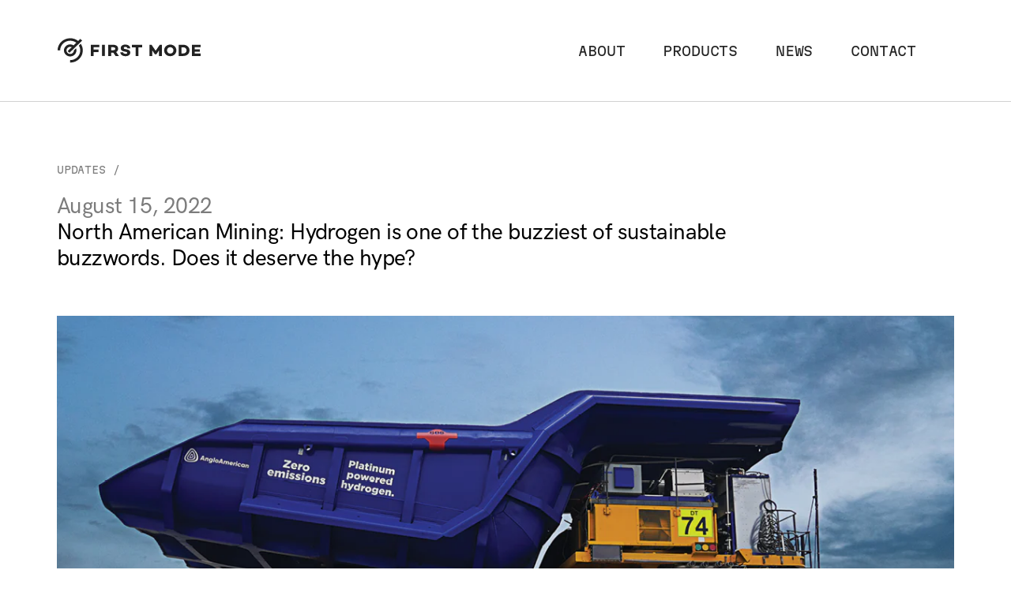

--- FILE ---
content_type: text/html; charset=UTF-8
request_url: https://firstmode.com/updates/hydrogen-is-one-of-the-buzziest-of-sustainable-buzzwords/
body_size: 46364
content:

<!doctype html>
<html lang="en-US" prefix="og: https://ogp.me/ns#">

<head>
  <meta charset="utf-8">
  <meta name="viewport" content="width=device-width, initial-scale=1">
  <link rel="preload" as="font" href="https://firstmode.com/app/themes/first-mode/public/fonts/HKGrotesk-SemiBold.2da8ee.woff" type="font/woff" crossorigin>
  <link rel="preload" as="font" href="https://firstmode.com/app/themes/first-mode/public/fonts/HKGrotesk-SemiBoldItalic.514774.woff" type="font/woff" crossorigin>
  <link rel="preload" as="font" href="https://firstmode.com/app/themes/first-mode/public/fonts/HKGrotesk-SemiBold.c0885d.woff2" type="font/woff2" crossorigin>
  <link rel="preload" as="font" href="https://firstmode.com/app/themes/first-mode/public/fonts/HKGrotesk-SemiBoldItalic.ff74d8.woff2" type="font/woff2" crossorigin>
  <link rel="preload" as="font" href="https://firstmode.com/app/themes/first-mode/public/fonts/HKGrotesk-Medium.f1617f.woff" type="font/woff" crossorigin>
  <link rel="preload" as="font" href="https://firstmode.com/app/themes/first-mode/public/fonts/HKGrotesk-MediumItalic.e2b4cf.woff" type="font/woff" crossorigin>
  <link rel="preload" as="font" href="https://firstmode.com/app/themes/first-mode/public/fonts/HKGrotesk-Medium.541d4f.woff2" type="font/woff2" crossorigin>
  <link rel="preload" as="font" href="https://firstmode.com/app/themes/first-mode/public/fonts/HKGrotesk-MediumItalic.ccbb26.woff2" type="font/woff2" crossorigin>
  <link rel="preload" as="font" href="https://firstmode.com/app/themes/first-mode/public/fonts/MartianMonoSemiExpanded-Regular.5ff66f.woff2" type="font/woff2" crossorigin>

  <script type="text/javascript" data-cookieconsent="ignore">
	window.dataLayer = window.dataLayer || [];

	function gtag() {
		dataLayer.
		push(arguments);
	}

	gtag("consent", "default", {
		ad_user_data: "denied",
		ad_personalization: "denied",
		ad_storage: "denied",
		analytics_storage: "denied",
		functionality_storage: "denied",
		personalization_storage: "denied",
		security_storage: "granted",
		wait_for_update: 500,
	});
	gtag("set", "ads_data_redaction", true);
	</script>
<script type="text/javascript"
		id="Cookiebot"
		src="https://consent.cookiebot.com/uc.js"
		data-implementation="wp"
		data-cbid="66c99810-5a78-4b37-940d-65a935953c40"
						data-culture="EN"
				data-blockingmode="auto"
	></script>
	<style>img:is([sizes="auto" i], [sizes^="auto," i]) { contain-intrinsic-size: 3000px 1500px }</style>
	
<!-- Search Engine Optimization by Rank Math - https://rankmath.com/ -->
<title>North American Mining: Hydrogen is one of the buzziest of sustainable buzzwords. Does it deserve the hype?</title>
<meta name="description" content="Growing the hydrogen economy will revolutionize heavy industry, lowering emissions while creating new economic opportunities. North American Mining explores"/>
<meta name="robots" content="follow, index, max-snippet:-1, max-video-preview:-1, max-image-preview:large"/>
<link rel="canonical" href="https://firstmode.com/updates/hydrogen-is-one-of-the-buzziest-of-sustainable-buzzwords/" />
<meta property="og:locale" content="en_US" />
<meta property="og:type" content="article" />
<meta property="og:title" content="North American Mining: Hydrogen is one of the buzziest of sustainable buzzwords. Does it deserve the hype?" />
<meta property="og:description" content="Growing the hydrogen economy will revolutionize heavy industry, lowering emissions while creating new economic opportunities. North American Mining explores" />
<meta property="og:url" content="https://firstmode.com/updates/hydrogen-is-one-of-the-buzziest-of-sustainable-buzzwords/" />
<meta property="og:site_name" content="First Mode" />
<meta property="article:publisher" content="https://www.facebook.com/FirstModeHQ/" />
<meta property="article:tag" content="Anglo American" />
<meta property="article:tag" content="hydrogen" />
<meta property="article:tag" content="mining" />
<meta property="article:section" content="In the news" />
<meta property="og:updated_time" content="2023-08-24T19:32:18-07:00" />
<meta property="og:image" content="https://firstmode.com/app/uploads/2022/08/NAM-Image-1.png" />
<meta property="og:image:secure_url" content="https://firstmode.com/app/uploads/2022/08/NAM-Image-1.png" />
<meta property="og:image:width" content="1200" />
<meta property="og:image:height" content="666" />
<meta property="og:image:alt" content="North American Mining: Hydrogen is one of the buzziest of sustainable buzzwords. Does it deserve the hype?" />
<meta property="og:image:type" content="image/png" />
<meta property="article:published_time" content="2022-08-15T16:44:09-07:00" />
<meta property="article:modified_time" content="2023-08-24T19:32:18-07:00" />
<meta name="twitter:card" content="summary_large_image" />
<meta name="twitter:title" content="North American Mining: Hydrogen is one of the buzziest of sustainable buzzwords. Does it deserve the hype?" />
<meta name="twitter:description" content="Growing the hydrogen economy will revolutionize heavy industry, lowering emissions while creating new economic opportunities. North American Mining explores" />
<meta name="twitter:site" content="@FirstModeHQ" />
<meta name="twitter:creator" content="@FirstModeHQ" />
<meta name="twitter:image" content="https://firstmode.com/app/uploads/2022/08/NAM-Image-1.png" />
<meta name="twitter:label1" content="Written by" />
<meta name="twitter:data1" content="admin" />
<meta name="twitter:label2" content="Time to read" />
<meta name="twitter:data2" content="1 minute" />
<script type="application/ld+json" class="rank-math-schema">{"@context":"https://schema.org","@graph":[{"@type":["Corporation","Organization"],"@id":"https://firstmode.com/#organization","name":"First Mode","url":"https://firstmode.com","sameAs":["https://www.facebook.com/FirstModeHQ/","https://twitter.com/FirstModeHQ"]},{"@type":"WebSite","@id":"https://firstmode.com/#website","url":"https://firstmode.com","name":"First Mode","publisher":{"@id":"https://firstmode.com/#organization"},"inLanguage":"en-US"},{"@type":"ImageObject","@id":"https://firstmode.com/app/uploads/2022/08/NAM-Image-1.png","url":"https://firstmode.com/app/uploads/2022/08/NAM-Image-1.png","width":"1200","height":"666","inLanguage":"en-US"},{"@type":"WebPage","@id":"https://firstmode.com/updates/hydrogen-is-one-of-the-buzziest-of-sustainable-buzzwords/#webpage","url":"https://firstmode.com/updates/hydrogen-is-one-of-the-buzziest-of-sustainable-buzzwords/","name":"North American Mining: Hydrogen is one of the buzziest of sustainable buzzwords. Does it deserve the hype?","datePublished":"2022-08-15T16:44:09-07:00","dateModified":"2023-08-24T19:32:18-07:00","isPartOf":{"@id":"https://firstmode.com/#website"},"primaryImageOfPage":{"@id":"https://firstmode.com/app/uploads/2022/08/NAM-Image-1.png"},"inLanguage":"en-US"},{"@type":"Person","@id":"https://firstmode.com/updates/hydrogen-is-one-of-the-buzziest-of-sustainable-buzzwords/#author","name":"admin","image":{"@type":"ImageObject","@id":"https://secure.gravatar.com/avatar/4e8a395637be7eadf03cdae0cd4d2afe654db17601eb134d7754a3860d8adbf3?s=96&amp;d=mm&amp;r=g","url":"https://secure.gravatar.com/avatar/4e8a395637be7eadf03cdae0cd4d2afe654db17601eb134d7754a3860d8adbf3?s=96&amp;d=mm&amp;r=g","caption":"admin","inLanguage":"en-US"},"worksFor":{"@id":"https://firstmode.com/#organization"}},{"@type":"BlogPosting","headline":"North American Mining: Hydrogen is one of the buzziest of sustainable buzzwords. Does it deserve the hype?","datePublished":"2022-08-15T16:44:09-07:00","dateModified":"2023-08-24T19:32:18-07:00","articleSection":"In the news","author":{"@id":"https://firstmode.com/updates/hydrogen-is-one-of-the-buzziest-of-sustainable-buzzwords/#author","name":"admin"},"publisher":{"@id":"https://firstmode.com/#organization"},"description":"Growing the hydrogen economy will revolutionize heavy industry, lowering emissions while creating new economic opportunities. North American Mining explores","name":"North American Mining: Hydrogen is one of the buzziest of sustainable buzzwords. Does it deserve the hype?","@id":"https://firstmode.com/updates/hydrogen-is-one-of-the-buzziest-of-sustainable-buzzwords/#richSnippet","isPartOf":{"@id":"https://firstmode.com/updates/hydrogen-is-one-of-the-buzziest-of-sustainable-buzzwords/#webpage"},"image":{"@id":"https://firstmode.com/app/uploads/2022/08/NAM-Image-1.png"},"inLanguage":"en-US","mainEntityOfPage":{"@id":"https://firstmode.com/updates/hydrogen-is-one-of-the-buzziest-of-sustainable-buzzwords/#webpage"}}]}</script>
<!-- /Rank Math WordPress SEO plugin -->

<link rel='dns-prefetch' href='//www.googletagmanager.com' />
<script>
window._wpemojiSettings = {"baseUrl":"https:\/\/s.w.org\/images\/core\/emoji\/15.1.0\/72x72\/","ext":".png","svgUrl":"https:\/\/s.w.org\/images\/core\/emoji\/15.1.0\/svg\/","svgExt":".svg","source":{"concatemoji":"https:\/\/firstmode.com\/wp\/wp-includes\/js\/wp-emoji-release.min.js?ver=6.8"}};
/*! This file is auto-generated */
!function(i,n){var o,s,e;function c(e){try{var t={supportTests:e,timestamp:(new Date).valueOf()};sessionStorage.setItem(o,JSON.stringify(t))}catch(e){}}function p(e,t,n){e.clearRect(0,0,e.canvas.width,e.canvas.height),e.fillText(t,0,0);var t=new Uint32Array(e.getImageData(0,0,e.canvas.width,e.canvas.height).data),r=(e.clearRect(0,0,e.canvas.width,e.canvas.height),e.fillText(n,0,0),new Uint32Array(e.getImageData(0,0,e.canvas.width,e.canvas.height).data));return t.every(function(e,t){return e===r[t]})}function u(e,t,n){switch(t){case"flag":return n(e,"\ud83c\udff3\ufe0f\u200d\u26a7\ufe0f","\ud83c\udff3\ufe0f\u200b\u26a7\ufe0f")?!1:!n(e,"\ud83c\uddfa\ud83c\uddf3","\ud83c\uddfa\u200b\ud83c\uddf3")&&!n(e,"\ud83c\udff4\udb40\udc67\udb40\udc62\udb40\udc65\udb40\udc6e\udb40\udc67\udb40\udc7f","\ud83c\udff4\u200b\udb40\udc67\u200b\udb40\udc62\u200b\udb40\udc65\u200b\udb40\udc6e\u200b\udb40\udc67\u200b\udb40\udc7f");case"emoji":return!n(e,"\ud83d\udc26\u200d\ud83d\udd25","\ud83d\udc26\u200b\ud83d\udd25")}return!1}function f(e,t,n){var r="undefined"!=typeof WorkerGlobalScope&&self instanceof WorkerGlobalScope?new OffscreenCanvas(300,150):i.createElement("canvas"),a=r.getContext("2d",{willReadFrequently:!0}),o=(a.textBaseline="top",a.font="600 32px Arial",{});return e.forEach(function(e){o[e]=t(a,e,n)}),o}function t(e){var t=i.createElement("script");t.src=e,t.defer=!0,i.head.appendChild(t)}"undefined"!=typeof Promise&&(o="wpEmojiSettingsSupports",s=["flag","emoji"],n.supports={everything:!0,everythingExceptFlag:!0},e=new Promise(function(e){i.addEventListener("DOMContentLoaded",e,{once:!0})}),new Promise(function(t){var n=function(){try{var e=JSON.parse(sessionStorage.getItem(o));if("object"==typeof e&&"number"==typeof e.timestamp&&(new Date).valueOf()<e.timestamp+604800&&"object"==typeof e.supportTests)return e.supportTests}catch(e){}return null}();if(!n){if("undefined"!=typeof Worker&&"undefined"!=typeof OffscreenCanvas&&"undefined"!=typeof URL&&URL.createObjectURL&&"undefined"!=typeof Blob)try{var e="postMessage("+f.toString()+"("+[JSON.stringify(s),u.toString(),p.toString()].join(",")+"));",r=new Blob([e],{type:"text/javascript"}),a=new Worker(URL.createObjectURL(r),{name:"wpTestEmojiSupports"});return void(a.onmessage=function(e){c(n=e.data),a.terminate(),t(n)})}catch(e){}c(n=f(s,u,p))}t(n)}).then(function(e){for(var t in e)n.supports[t]=e[t],n.supports.everything=n.supports.everything&&n.supports[t],"flag"!==t&&(n.supports.everythingExceptFlag=n.supports.everythingExceptFlag&&n.supports[t]);n.supports.everythingExceptFlag=n.supports.everythingExceptFlag&&!n.supports.flag,n.DOMReady=!1,n.readyCallback=function(){n.DOMReady=!0}}).then(function(){return e}).then(function(){var e;n.supports.everything||(n.readyCallback(),(e=n.source||{}).concatemoji?t(e.concatemoji):e.wpemoji&&e.twemoji&&(t(e.twemoji),t(e.wpemoji)))}))}((window,document),window._wpemojiSettings);
</script>
<style id='wp-emoji-styles-inline-css'>

	img.wp-smiley, img.emoji {
		display: inline !important;
		border: none !important;
		box-shadow: none !important;
		height: 1em !important;
		width: 1em !important;
		margin: 0 0.07em !important;
		vertical-align: -0.1em !important;
		background: none !important;
		padding: 0 !important;
	}
</style>
<link rel='stylesheet' id='contact-form-7-css' href='https://firstmode.com/app/plugins/contact-form-7/includes/css/styles.css?ver=5.9.8' media='all' />
<link rel='stylesheet' id='app/0-css' href='https://firstmode.com/app/themes/first-mode/public/css/app.f5a914.css' media='all' />
<script src="https://firstmode.com/app/themes/first-mode/resources/views/blocks/hero-carousel/index.js?ver=6.8" id="firstmode-hero-carousel-script-js"></script>
<script src="https://firstmode.com/app/themes/first-mode/resources/views/blocks/hero-carousel-alt/index.min.js?ver=6.8" id="firstmode-hero-carousel-alt-script-js"></script>
<script src="https://firstmode.com/app/themes/first-mode/resources/views/blocks/hero-carousel/index.js?ver=6.8" id="firstmode-hero-single-video-script-js"></script>
<script src="https://firstmode.com/app/themes/first-mode/resources/views/blocks/hero-text-video/index.js?ver=6.8" id="firstmode-hero-text-video-script-js"></script>
<script src="https://firstmode.com/app/themes/first-mode/resources/views/blocks/hero-2up/index.js?ver=6.8" id="firstmode-hero-2up-script-js"></script>
<script src="https://firstmode.com/app/themes/first-mode/resources/views/blocks/article-list/index.js?ver=6.8" id="firstmode-article-list-script-js"></script>
<script src="https://firstmode.com/app/themes/first-mode/resources/views/blocks/media-single-video/index.js?ver=6.8" id="firstmode-media-single-video-script-js"></script>
<script src="https://firstmode.com/app/themes/first-mode/resources/views/blocks/media-carousel-secondary/index.js?ver=6.8" id="firstmode-media-carousel-secondary-script-js"></script>
<script src="https://firstmode.com/app/themes/first-mode/resources/views/blocks/location-openings-list/index.js?ver=6.8" id="firstmode-location-openings-list-script-js"></script>
<script src="https://firstmode.com/app/themes/first-mode/resources/views/blocks/all-openings-list/index.js?ver=6.8" id="firstmode-all-openings-list-script-js"></script>

<!-- Google tag (gtag.js) snippet added by Site Kit -->

<!-- Google Analytics snippet added by Site Kit -->
<script src="https://www.googletagmanager.com/gtag/js?id=GT-NGBR5N4" id="google_gtagjs-js" async></script>
<script id="google_gtagjs-js-after">
window.dataLayer = window.dataLayer || [];function gtag(){dataLayer.push(arguments);}
gtag("set","linker",{"domains":["firstmode.com"]});
gtag("js", new Date());
gtag("set", "developer_id.dZTNiMT", true);
gtag("config", "GT-NGBR5N4");
</script>

<!-- End Google tag (gtag.js) snippet added by Site Kit -->
<link rel="https://api.w.org/" href="https://firstmode.com/wp-json/" /><link rel="alternate" title="JSON" type="application/json" href="https://firstmode.com/wp-json/wp/v2/posts/3861" /><link rel="EditURI" type="application/rsd+xml" title="RSD" href="https://firstmode.com/wp/xmlrpc.php?rsd" />
<meta name="generator" content="WordPress 6.8" />
<link rel='shortlink' href='https://firstmode.com/?p=3861' />
<meta name="generator" content="Site Kit by Google 1.150.0" /><link rel="icon" href="https://firstmode.com/app/uploads/2022/09/cropped-Favicon-512-1-1-450x450.png" sizes="32x32" />
<link rel="icon" href="https://firstmode.com/app/uploads/2022/09/cropped-Favicon-512-1-1-450x450.png" sizes="192x192" />
<link rel="apple-touch-icon" href="https://firstmode.com/app/uploads/2022/09/cropped-Favicon-512-1-1-450x450.png" />
<meta name="msapplication-TileImage" content="https://firstmode.com/app/uploads/2022/09/cropped-Favicon-512-1-1-450x450.png" />
		<style id="wp-custom-css">
			.grecaptcha-badge { opacity:0;} 		</style>
		  </head>

<body class="wp-singular post-template-default single single-post postid-3861 single-format-standard wp-embed-responsive wp-theme-first-mode font-sans hydrogen-is-one-of-the-buzziest-of-sustainable-buzzwords">
    
  <div id="app">
    <div class="mx-auto pt-[calc(74px_-_var(--wp-admin--admin-bar--height,0px))] lg:pt-[calc(129px_-_var(--wp-admin--admin-bar--height,0px))]">
  <a class="sr-only focus:not-sr-only"
    href="#main">
    Skip to content
  </a>

  
  <div class="theme-app d-flex flex-column">
    <div class="theme-wrap position-relative">

      <header class="header bg-white border-b border-b-light-grey fixed top-0 left-0 right-0 z-10"
  x-data="{ open: false }">
  <div class="mx-auto max-w-screen-xl flex items-stretch pl-2 md:pl-[44px] lg:px-8 md:pr-6 md:justify-between">
    <div class="py-2 lg:py-[44px]">
      <a class="brand flex gap-[15px]"
        href="https://firstmode.com/"
        title="First Mode">
        <img class="lg:hidden"
          src="https://firstmode.com/app/themes/first-mode/public/images/logo-icon.e1b695.svg">
        <img class="hidden lg:block"
          src="https://firstmode.com/app/themes/first-mode/public/images/logo-wordmark.a0fd25.svg">
      </a>
    </div>

          <nav aria-label="Menu"
        class="main-nav flex items-center max-md:hidden">
        <div class="h-full"><ul id="menu-menu" class="h-full flex"><li id="menu-item-6556" class="menu-item menu-item-type-post_type menu-item-object-page menu-item-6556 flex items-center mx-2 -mb-[1px] last:mr-0 lg:mx-4"><a href="https://firstmode.com/about/" class="text-night hover:text-dark-grey font-mono text-label-md lg:text-label-lg uppercase">About</a></li>
<li id="menu-item-6565" class="menu-item menu-item-type-post_type menu-item-object-page menu-item-6565 flex items-center mx-2 -mb-[1px] last:mr-0 lg:mx-4"><a href="https://firstmode.com/products/" class="text-night hover:text-dark-grey font-mono text-label-md lg:text-label-lg uppercase">Products</a></li>
<li id="menu-item-6715" class="menu-item menu-item-type-post_type menu-item-object-page menu-item-6715 flex items-center mx-2 -mb-[1px] last:mr-0 lg:mx-4"><a href="https://firstmode.com/news/press/" class="text-night hover:text-dark-grey font-mono text-label-md lg:text-label-lg uppercase">News</a></li>
<li id="menu-item-6566" class="menu-item menu-item-type-post_type menu-item-object-page menu-item-6566 flex items-center mx-2 -mb-[1px] last:mr-0 lg:mx-4"><a href="https://firstmode.com/contact/" class="text-night hover:text-dark-grey font-mono text-label-md lg:text-label-lg uppercase">Contact</a></li>
</ul></div>
                  <div class="gtranslate_wrapper" id="gt-wrapper-87515601"></div>              </nav>

      <button @click="open = ! open"
        class="ml-2 flex items-center uppercase md:hidden">Updates
        <svg class="w-[8px] h-auto mt-[-3px] ml-[7px]" width="8" height="6" viewBox="0 0 8 6" fill="none" xmlns="http://www.w3.org/2000/svg">
<path d="M7 1.5L4 4.5L1 1.5" stroke="#222222" stroke-width="1.5"/>
</svg></button>

      <div class="fixed left-0 top-0 z-50 grid h-screen w-screen grid-cols-4 gap-gutter bg-night/30 px-3 md:hidden"
        x-cloak
        x-show="open"
        x-transition:enter-end="opacity-100"
        x-transition:enter-start="opacity-0"
        x-transition:enter="transition ease-out duration-500"
        x-transition:leave-end="opacity-0"
        x-transition:leave-start="opacity-100"
        x-transition:leave="transition ease-in duration-300"
        x-trap.noscroll="open">
        <div class="relative left-0 top-0 col-span-3 -ml-3 h-screen bg-white px-3 pt-2"
          x-show="open"
          x-transition:enter-end="opacity-100 translate-x-0"
          x-transition:enter-start="opacity-0 -translate-x-full"
          x-transition:enter="transition ease-out duration-500"
          x-transition:leave-end="opacity-0 -translate-x-full"
          x-transition:leave-start="opacity-100 translate-x-0"
          x-transition:leave="transition ease-in duration-300">
          <a class="brand -ml-gutter mb-[4rem] block"
            href="https://firstmode.com/"
            title="First Mode">
            <img src="https://firstmode.com/app/themes/first-mode/public/images/logo-icon.e1b695.svg">
          </a>
          <div x-show="open"
            x-transition:enter-end="opacity-100"
            x-transition:enter-start="opacity-0"
            x-transition:enter="transition ease-out delay-300 duration-500"
            x-transition:leave-end="opacity-0"
            x-transition:leave-start="opacity-100"
            x-transition:leave="transition ease-in duration-300">
            <nav aria-label="Menu">
              <div class="menu-menu-container"><ul id="menu-menu-1" class="md:flex"><li class="menu-item menu-item-type-post_type menu-item-object-page menu-item-6556"><a href="https://firstmode.com/about/" class="text-night block py-2 font-mono text-label-md uppercase">About</a></li>
<li class="menu-item menu-item-type-post_type menu-item-object-page menu-item-6565"><a href="https://firstmode.com/products/" class="text-night block py-2 font-mono text-label-md uppercase">Products</a></li>
<li class="menu-item menu-item-type-post_type menu-item-object-page menu-item-6715"><a href="https://firstmode.com/news/press/" class="text-night block py-2 font-mono text-label-md uppercase">News</a></li>
<li class="menu-item menu-item-type-post_type menu-item-object-page menu-item-6566"><a href="https://firstmode.com/contact/" class="text-night block py-2 font-mono text-label-md uppercase">Contact</a></li>
</ul></div>
                              <div class="gtranslate_wrapper" id="gt-wrapper-65505952"></div>                          </nav>
          </div>
          <button @click="open = ! open"
            class="absolute right-3 top-[28px]"><svg width="16" height="16" viewBox="0 0 16 16" fill="#222222" xmlns="http://www.w3.org/2000/svg">
<path d="M14 3.05L12.95 2L8 6.95L3.05 2L2 3.05L6.95 8L2 12.95L3.05 14L8 9.05L12.95 14L14 12.95L9.05 8L14 3.05Z" />
</svg></button>
        </div>
      </div>
      </div>
</header>

      <main class="prose main"
        id="main">
                  <article class="max-container pt-[80px] xl:pt-[160px] post-3861 post type-post status-publish format-standard has-post-thumbnail hentry category-news tag-anglo-american tag-hydrogen tag-mining">
  <div>
    <p class="font-mono uppercase text-dark-grey text-label-md mb-4 xl:mb-6 xl:text-label-lg">Updates /
      
    </p>

    <div class="md:grid md:grid-cols-12 md:gap-gutter">
      <div class="md:col-span-10 xl:col-span-8">
        <h1 class="text-heading-m-md mb-7 xl:text-heading-d-md xl:mb-10">
          <time class="block text-dark-grey"
            datetime="2022-08-15T16:44:09+00:00">
            August 15, 2022
          </time>
          North American Mining: Hydrogen is one of the buzziest of sustainable buzzwords. Does it deserve the hype?
        </h1>
      </div>
    </div>

    <figure>
              <img width="1200" height="666" src="https://firstmode.com/app/webp-express/webp-images/doc-root/app/uploads/2022/08/NAM-Image-1.png.webp" class="object-fit object-position-center wp-post-image" alt="" decoding="async" fetchpriority="high" srcset="https://firstmode.com/app/webp-express/webp-images/doc-root/app/uploads/2022/08/NAM-Image-1.png.webp 1200w, https://firstmode.com/app/webp-express/webp-images/doc-root/app/uploads/2022/08/NAM-Image-1-900x500.png.webp 900w, https://firstmode.com/app/webp-express/webp-images/doc-root/app/uploads/2022/08/NAM-Image-1-768x426.png.webp 768w" sizes="(max-width: 1200px) 100vw, 1200px" />
          </figure>
  </div>

  <div class="pt-7 xl:pt-10 md:grid md:grid-cols-12 md:gap-gutter">
    <div class="entry-content post-content post-article md:col-start-3 md:col-span-8">
      <p>Growing the hydrogen economy will revolutionize heavy industry, lowering emissions while creating new economic opportunities. North American Mining explores the potential of hydrogen in haulage environments, highlighting the <a href="https://firstmode.com/resources/press-release-first-mode-powers-worlds-largest-zero-emission-vehicle-for-mining-giant-anglo-american/">world’s largest zero-emission haul truck</a> and its role in accelerating the mining industry’s transition to zero emissions.</p>



<p>Article excerpt:</p>



<blockquote class="wp-block-quote is-layout-flow wp-block-quote-is-layout-flow">
<p>The onboard 2-megawatt power plant replaces the traditional diesel engine, and was designed in collaboration with First Mode, a Seattle-based creative engineering firm. The power plant comprises a hydrogen fuel cell and battery pack, each of which provides half of the available power. It’s a combination that helps overcome the challenges that hydrogen fuel cells and batteries pose when used individually.&nbsp;</p>



<p>As First Mode said in a statement marking the launch of the nuGen truck: “Balancing onboard battery storage with fuel cell power generation allows the truck to take advantage of the best of both worlds, with the batteries enabling energy capture from regenerative braking, and the fuel cells enabling rapid refueling with hydrogen.”</p>



<p>Or as Anglo American explained, “by harvesting the regenerative energy created when driving downhill, we reduce our need for external energy. This energy, stored in the battery, together with the hydrogen extends the truck’s range and reduces the out of cycle time for the trucks, since hydrogen refuelling is significantly faster than recharging batteries.”&nbsp;</p>
</blockquote>



<div class="wp-block-buttons is-horizontal is-content-justification-center is-layout-flex wp-container-core-buttons-is-layout-499968f5 wp-block-buttons-is-layout-flex">
<div class="wp-block-button"><a class="wp-block-button__link wp-element-button" href="https://northamericanmining.com/index.php/2022/08/12/load-and-haul-with-hydrogen/" target="_blank" rel="noreferrer noopener">Read the Article</a></div>
</div>



<p class="has-text-align-left"><br><em>Want to work with us? We’re hiring! First Mode builds the barely possible to enable a sustainable future for everyone, everywhere. Check out our <a href="/join/#job-board"><em>open positions in Seattle and Perth</em></a>.</em></p>    </div>

    <footer>
      
    </footer>

    <section id="comments" class="comments">
    
    
      </section>
  </div>
</article>

<section id="comments" class="comments">
    
    
      </section>
    <div class="max-container py-7 xl:py-10">
  <div>
    <hr class="border-0 h-[1px] bg-light-grey" />
  </div>
</div>

  <section class="max-container pb-7 lg:pb-8 xl:pb-10">
    <div class="mb-5 md:mb-7 lg:mb-8 md:flex md:justify-between md:items-center">
      <div class="md:mr-5">
        <h2
          class="font-sans text-night group-[.bg-forest-green]:text-white text-heading-m-md lg:text-heading-d-md line-clamp-1">
          Related Articles
        </h2>
      </div>
      <a class="mt-4 md:mt-0 button button--tertiary"
        href="https://firstmode.com/updates/">
        See more
        <svg width="16" height="16" viewBox="0 0 16 16" fill="#222222" xmlns="http://www.w3.org/2000/svg">
<path fill-rule="evenodd" clip-rule="evenodd" d="M14 8.09499L8.90501 3L7.88352 3.99506L11.2574 7.38091H2V8.80908H11.2555L7.88518 12.1763L8.90299 13.192L14 8.09499Z"/>
</svg>
      </a>
    </div>

    <div class="flex flex-nowrap gap-gutter md:grid md:grid-cols-12 overflow-x-auto">
                      <div class="group relative basis-3/4 shrink-0 grow-0 md:col-span-4">
          <div class="group aspect-card-portrait mb-2 relative xl:mb-4 bg-night">
  <span onclick="" class="aspect-card-portrait block group-hover:opacity-30"><img width="2560" height="1707" src="https://firstmode.com/app/webp-express/webp-images/doc-root/app/uploads/2023/12/AR502271-Edit-scaled.jpg.webp" class="h-full w-full object-cover object-center wp-post-image" alt="First Mode HEV Retrofit at the First Mode Proving Grounds." decoding="async" srcset="https://firstmode.com/app/webp-express/webp-images/doc-root/app/uploads/2023/12/AR502271-Edit-scaled.jpg.webp 2560w, https://firstmode.com/app/webp-express/webp-images/doc-root/app/uploads/2023/12/AR502271-Edit-300x200.jpg.webp 300w, https://firstmode.com/app/webp-express/webp-images/doc-root/app/uploads/2023/12/AR502271-Edit-768x512.jpg.webp 768w, https://firstmode.com/app/webp-express/webp-images/doc-root/app/uploads/2023/12/AR502271-Edit-1536x1024.jpg.webp 1536w, https://firstmode.com/app/webp-express/webp-images/doc-root/app/uploads/2023/12/AR502271-Edit-2048x1365.jpg.webp 2048w" sizes="(max-width: 2560px) 100vw, 2560px" /></span>
  </div>
<div class="pr-4 xl:pr-6">
  <h3 class="text-body-d-sm md:text-body-m-md mb-gutter line-clamp-3">
    <a class="after:absolute after:top-0 after:right-0 after:left-0 after:bottom-0 after:z-1"
      href="https://firstmode.com/updates/global-mining-review-a-uniquely-hybrid-first-step-to-greener-mine-haulage/">
      Global Mining Review: A uniquely hybrid first step to greener mine haulage
    </a>
  </h3>
  <p class="text-body-m-sm-d-xs text-dark-grey xl:text-body-m-md"><time class="dt-published"
  datetime="2024-03-13T21:25:34+00:00">
      March 13, 2024
  </time> <span>&nbsp;•&nbsp;</span> 1 min read
</p>
</div>
        </div>
                              <div class="group relative basis-3/4 shrink-0 grow-0 md:col-span-4">
          <div class="group aspect-card-portrait mb-2 relative xl:mb-4 bg-night">
  <span onclick="" class="aspect-card-portrait block group-hover:opacity-30"><img width="2560" height="1707" src="https://firstmode.com/app/webp-express/webp-images/doc-root/app/uploads/2024/02/Tour-Julian-Inslee-WEB.jpg.webp" class="h-full w-full object-cover object-center wp-post-image" alt="" decoding="async" srcset="https://firstmode.com/app/webp-express/webp-images/doc-root/app/uploads/2024/02/Tour-Julian-Inslee-WEB.jpg.webp 2560w, https://firstmode.com/app/webp-express/webp-images/doc-root/app/uploads/2024/02/Tour-Julian-Inslee-WEB-900x600.jpg.webp 900w, https://firstmode.com/app/webp-express/webp-images/doc-root/app/uploads/2024/02/Tour-Julian-Inslee-WEB-768x512.jpg.webp 768w, https://firstmode.com/app/webp-express/webp-images/doc-root/app/uploads/2024/02/Tour-Julian-Inslee-WEB-1536x1024.jpg.webp 1536w, https://firstmode.com/app/webp-express/webp-images/doc-root/app/uploads/2024/02/Tour-Julian-Inslee-WEB-2048x1366.jpg.webp 2048w" sizes="(max-width: 2560px) 100vw, 2560px" /></span>
  </div>
<div class="pr-4 xl:pr-6">
  <h3 class="text-body-d-sm md:text-body-m-md mb-gutter line-clamp-3">
    <a class="after:absolute after:top-0 after:right-0 after:left-0 after:bottom-0 after:z-1"
      href="https://firstmode.com/updates/geekwire-first-mode-opens-a-clean-tech-factory-that-capitalizes-on-some-extra-high-tech-twists/">
      GeekWire: First Mode opens a clean-tech factory that capitalizes on some extra high-tech twists
    </a>
  </h3>
  <p class="text-body-m-sm-d-xs text-dark-grey xl:text-body-m-md"><time class="dt-published"
  datetime="2024-02-23T00:27:21+00:00">
      February 23, 2024
  </time> <span>&nbsp;•&nbsp;</span> 1 min read
</p>
</div>
        </div>
                              <div class="group relative basis-3/4 shrink-0 grow-0 md:col-span-4">
          <div class="group aspect-card-portrait mb-2 relative xl:mb-4 bg-night">
  <span onclick="" class="aspect-card-portrait block group-hover:opacity-30"><img width="2240" height="1260" src="https://firstmode.com/app/webp-express/webp-images/doc-root/app/uploads/2023/12/Battery-Team-Blog-Banner-1.png.webp" class="h-full w-full object-cover object-center wp-post-image" alt="" decoding="async" loading="lazy" srcset="https://firstmode.com/app/webp-express/webp-images/doc-root/app/uploads/2023/12/Battery-Team-Blog-Banner-1.png.webp 2240w, https://firstmode.com/app/webp-express/webp-images/doc-root/app/uploads/2023/12/Battery-Team-Blog-Banner-1-900x506.png.webp 900w, https://firstmode.com/app/webp-express/webp-images/doc-root/app/uploads/2023/12/Battery-Team-Blog-Banner-1-768x432.png.webp 768w, https://firstmode.com/app/webp-express/webp-images/doc-root/app/uploads/2023/12/Battery-Team-Blog-Banner-1-1536x864.png.webp 1536w, https://firstmode.com/app/webp-express/webp-images/doc-root/app/uploads/2023/12/Battery-Team-Blog-Banner-1-2048x1152.png.webp 2048w" sizes="auto, (max-width: 2240px) 100vw, 2240px" /></span>
  </div>
<div class="pr-4 xl:pr-6">
  <h3 class="text-body-d-sm md:text-body-m-md mb-gutter line-clamp-3">
    <a class="after:absolute after:top-0 after:right-0 after:left-0 after:bottom-0 after:z-1"
      href="https://firstmode.com/updates/austrade-first-mode-net-zero-hydrogen/">
      Austrade: First Mode &#8211; Net zero, hydrogen
    </a>
  </h3>
  <p class="text-body-m-sm-d-xs text-dark-grey xl:text-body-m-md"><time class="dt-published"
  datetime="2024-01-29T19:21:32+00:00">
      January 29, 2024
  </time> <span>&nbsp;•&nbsp;</span> 1 min read
</p>
</div>
        </div>
                  </div>
  </section>
        </main>
    </div>
  </div>

  <footer class="footer border-t border-light-grey">
  <div class="max-container pt-7 md:pt-8 md:grid md:grid-cols-2 md:gap-x-[50px] xl:pt-[99px]">
    <div class="px-0">
      <a class="block"
        href="https://firstmode.com/"
        title="First Mode">
        <img src="https://firstmode.com/app/themes/first-mode/public/images/logo-wordmark.a0fd25.svg">
      </a>
          </div>
    <div class="pt-7 md:pt-0 md:pt-gutter xl:pt-0 xl:-mt-[3px]">
              <h4 class="mb-7 md:mb-[82px] xl:mb-[103px] text-heading-m-sm xl:text-heading-m-lg-d-sm">For people and planet.</h4>
      
      <div class="md:grid md:grid-cols-2 md:gap-gutter md:mb-8 xl:mb-[148px]">
        <div class="mb-[28px] md:mb-0">
          <nav aria-label="Footer">
            <div class="menu-footer-container"><ul id="menu-footer" class="menu"><li id="menu-item-6570" class="menu-item menu-item-type-post_type menu-item-object-page menu-item-6570"><a href="https://firstmode.com/about/" class="block py-[14px] mb-[4px] last:mb-0 text-night hover:text-dark-grey font-mono text-label-md xl:text-label-lg uppercase">About</a></li>
<li id="menu-item-6569" class="menu-item menu-item-type-post_type menu-item-object-page menu-item-6569"><a href="https://firstmode.com/products/" class="block py-[14px] mb-[4px] last:mb-0 text-night hover:text-dark-grey font-mono text-label-md xl:text-label-lg uppercase">Products</a></li>
<li id="menu-item-6571" class="menu-item menu-item-type-post_type menu-item-object-page menu-item-6571"><a href="https://firstmode.com/contact/" class="block py-[14px] mb-[4px] last:mb-0 text-night hover:text-dark-grey font-mono text-label-md xl:text-label-lg uppercase">Contact</a></li>
</ul></div>
          </nav>
        </div>

        <div class="mb-[28px] md:mb-0">
          <nav aria-label="Footer Legal">
            <div class="menu-footer-legal-container"><ul id="menu-footer-legal" class="menu"><li id="menu-item-6574" class="menu-item menu-item-type-post_type menu-item-object-page menu-item-privacy-policy menu-item-6574"><a rel="privacy-policy" href="https://firstmode.com/privacy-policy/" class="block py-[14px] mb-[4px] last:mb-0 text-night hover:text-dark-grey font-mono text-label-md xl:text-label-lg uppercase">Privacy Policy</a></li>
<li id="menu-item-6572" class="menu-item menu-item-type-post_type menu-item-object-page menu-item-6572"><a href="https://firstmode.com/cookie-policy/" class="block py-[14px] mb-[4px] last:mb-0 text-night hover:text-dark-grey font-mono text-label-md xl:text-label-lg uppercase">Cookie Policy</a></li>
<li id="menu-item-6573" class="menu-item menu-item-type-post_type menu-item-object-page menu-item-6573"><a href="https://firstmode.com/terms-of-use/" class="block py-[14px] mb-[4px] last:mb-0 text-night hover:text-dark-grey font-mono text-label-md xl:text-label-lg uppercase">Terms of Use</a></li>
</ul></div>
          </nav>
        </div>
      </div>
    </div>
  </div>
  <div class="md:border-t md:border-light-grey">
    <div
      class="mx-auto max-w-screen-xl px-3 md:px-0 md:flex md:items-center md:justify-between md:px-6 md:py-[22px] xl:justify-end xl:px-8">
      <div class="mb-[58px] md:flex md:mb-0 md:px-0">
                  <p class="md:mr-[40px]">
            <a class="flex items-center text-night py-[14px] mb-[4px] md:mb-0 hover:text-dark-grey font-mono text-label-md xl:text-label-lg uppercase"
              href="https://www.linkedin.com/company/firstmode/"
              rel="noopener noreferrer"
              target="_blank">LinkedIn<svg class="ml-[15px] -mt-[3px] -mt-[2px]" width="16" height="17" viewBox="0 0 16 17" fill="none" xmlns="http://www.w3.org/2000/svg">
<g clip-path="url(#clip0_1166_10423)">
<path d="M12.7972 4.28164H3.59178L3.57309 5.70755L10.3529 5.71605L3.04522 12.9191L4.05508 13.929L11.3615 6.7272L11.3593 13.4914L12.7972 13.4899V4.28164Z" fill="#222222"/>
</g>
<defs>
<clipPath id="clip0_1166_10423">
<rect width="16" height="16" fill="white" transform="translate(0 0.873535)"/>
</clipPath>
</defs>
</svg></a>
          </p>
        
        
              </div>
      <div class="py-4 px-0 md:py-0 border-t border-light-grey md:border-t-0">
        <p class="text-dark-grey text-body-m-sm-d-xs xl:text-body-d-sm">©2026 First Mode</p>
      </div>
    </div>
  </div>
</footer>
</div>
  </div>

    <script type="speculationrules">
{"prefetch":[{"source":"document","where":{"and":[{"href_matches":"\/*"},{"not":{"href_matches":["\/wp\/wp-*.php","\/wp\/wp-admin\/*","\/app\/uploads\/*","\/app\/*","\/app\/plugins\/*","\/app\/themes\/first-mode\/*","\/*\\?(.+)"]}},{"not":{"selector_matches":"a[rel~=\"nofollow\"]"}},{"not":{"selector_matches":".no-prefetch, .no-prefetch a"}}]},"eagerness":"conservative"}]}
</script>
<style id='core-block-supports-inline-css'>
.wp-container-core-buttons-is-layout-499968f5{justify-content:center;}
</style>
<script src="https://firstmode.com/wp/wp-includes/js/dist/hooks.min.js?ver=4d63a3d491d11ffd8ac6" id="wp-hooks-js"></script>
<script src="https://firstmode.com/wp/wp-includes/js/dist/i18n.min.js?ver=5e580eb46a90c2b997e6" id="wp-i18n-js"></script>
<script id="wp-i18n-js-after">
wp.i18n.setLocaleData( { 'text direction\u0004ltr': [ 'ltr' ] } );
</script>
<script src="https://firstmode.com/app/plugins/contact-form-7/includes/swv/js/index.js?ver=5.9.8" id="swv-js"></script>
<script id="contact-form-7-js-extra">
var wpcf7 = {"api":{"root":"https:\/\/firstmode.com\/wp-json\/","namespace":"contact-form-7\/v1"}};
</script>
<script src="https://firstmode.com/app/plugins/contact-form-7/includes/js/index.js?ver=5.9.8" id="contact-form-7-js"></script>
<script src="https://www.google.com/recaptcha/api.js?render=6LetaRooAAAAAPzwCHbVrH99KrwqlRA1H3m56Mz2&amp;ver=3.0" id="google-recaptcha-js"></script>
<script src="https://firstmode.com/wp/wp-includes/js/dist/vendor/wp-polyfill.min.js?ver=3.15.0" id="wp-polyfill-js"></script>
<script id="wpcf7-recaptcha-js-extra">
var wpcf7_recaptcha = {"sitekey":"6LetaRooAAAAAPzwCHbVrH99KrwqlRA1H3m56Mz2","actions":{"homepage":"homepage","contactform":"contactform"}};
</script>
<script src="https://firstmode.com/app/plugins/contact-form-7/modules/recaptcha/index.js?ver=5.9.8" id="wpcf7-recaptcha-js"></script>
<script src="https://firstmode.com/wp/wp-includes/js/dist/vendor/react.min.js?ver=18.3.1.1" id="react-js"></script>
<script src="https://firstmode.com/wp/wp-includes/js/dist/vendor/react-dom.min.js?ver=18.3.1.1" id="react-dom-js"></script>
<script src="https://firstmode.com/wp/wp-includes/js/dist/vendor/react-jsx-runtime.min.js?ver=18.3.1" id="react-jsx-runtime-js"></script>
<script src="https://firstmode.com/wp/wp-includes/js/dist/deprecated.min.js?ver=e1f84915c5e8ae38964c" id="wp-deprecated-js"></script>
<script src="https://firstmode.com/wp/wp-includes/js/dist/dom.min.js?ver=f3a673a30f968c8fa314" id="wp-dom-js"></script>
<script src="https://firstmode.com/wp/wp-includes/js/dist/escape-html.min.js?ver=6561a406d2d232a6fbd2" id="wp-escape-html-js"></script>
<script src="https://firstmode.com/wp/wp-includes/js/dist/element.min.js?ver=a4eeeadd23c0d7ab1d2d" id="wp-element-js"></script>
<script src="https://firstmode.com/wp/wp-includes/js/dist/is-shallow-equal.min.js?ver=e0f9f1d78d83f5196979" id="wp-is-shallow-equal-js"></script>
<script src="https://firstmode.com/wp/wp-includes/js/dist/keycodes.min.js?ver=034ff647a54b018581d3" id="wp-keycodes-js"></script>
<script src="https://firstmode.com/wp/wp-includes/js/dist/priority-queue.min.js?ver=9c21c957c7e50ffdbf48" id="wp-priority-queue-js"></script>
<script src="https://firstmode.com/wp/wp-includes/js/dist/compose.min.js?ver=84bcf832a5c99203f3db" id="wp-compose-js"></script>
<script src="https://firstmode.com/wp/wp-includes/js/dist/private-apis.min.js?ver=0f8478f1ba7e0eea562b" id="wp-private-apis-js"></script>
<script src="https://firstmode.com/wp/wp-includes/js/dist/redux-routine.min.js?ver=8bb92d45458b29590f53" id="wp-redux-routine-js"></script>
<script src="https://firstmode.com/wp/wp-includes/js/dist/data.min.js?ver=fe6c4835cd00e12493c3" id="wp-data-js"></script>
<script id="wp-data-js-after">
( function() {
	var userId = 0;
	var storageKey = "WP_DATA_USER_" + userId;
	wp.data
		.use( wp.data.plugins.persistence, { storageKey: storageKey } );
} )();
</script>
<script src="https://firstmode.com/wp/wp-includes/js/dist/autop.min.js?ver=9fb50649848277dd318d" id="wp-autop-js"></script>
<script src="https://firstmode.com/wp/wp-includes/js/dist/blob.min.js?ver=9113eed771d446f4a556" id="wp-blob-js"></script>
<script src="https://firstmode.com/wp/wp-includes/js/dist/block-serialization-default-parser.min.js?ver=14d44daebf663d05d330" id="wp-block-serialization-default-parser-js"></script>
<script src="https://firstmode.com/wp/wp-includes/js/dist/html-entities.min.js?ver=2cd3358363e0675638fb" id="wp-html-entities-js"></script>
<script src="https://firstmode.com/wp/wp-includes/js/dist/dom-ready.min.js?ver=f77871ff7694fffea381" id="wp-dom-ready-js"></script>
<script src="https://firstmode.com/wp/wp-includes/js/dist/a11y.min.js?ver=3156534cc54473497e14" id="wp-a11y-js"></script>
<script src="https://firstmode.com/wp/wp-includes/js/dist/rich-text.min.js?ver=74178fc8c4d67d66f1a8" id="wp-rich-text-js"></script>
<script src="https://firstmode.com/wp/wp-includes/js/dist/shortcode.min.js?ver=b7747eee0efafd2f0c3b" id="wp-shortcode-js"></script>
<script src="https://firstmode.com/wp/wp-includes/js/dist/warning.min.js?ver=ed7c8b0940914f4fe44b" id="wp-warning-js"></script>
<script src="https://firstmode.com/wp/wp-includes/js/dist/blocks.min.js?ver=84530c06a3c62815b497" id="wp-blocks-js"></script>
<script id="app/0-js-before">
(()=>{"use strict";var e,r={},o={};function t(e){var a=o[e];if(void 0!==a)return a.exports;var n=o[e]={exports:{}};return r[e].call(n.exports,n,n.exports,t),n.exports}t.m=r,e=[],t.O=(r,o,a,n)=>{if(!o){var l=1/0;for(f=0;f<e.length;f++){o=e[f][0],a=e[f][1],n=e[f][2];for(var s=!0,i=0;i<o.length;i++)(!1&n||l>=n)&&Object.keys(t.O).every((e=>t.O[e](o[i])))?o.splice(i--,1):(s=!1,n<l&&(l=n));if(s){e.splice(f--,1);var u=a();void 0!==u&&(r=u)}}return r}n=n||0;for(var f=e.length;f>0&&e[f-1][2]>n;f--)e[f]=e[f-1];e[f]=[o,a,n]},t.n=e=>{var r=e&&e.__esModule?()=>e.default:()=>e;return t.d(r,{a:r}),r},t.d=(e,r)=>{for(var o in r)t.o(r,o)&&!t.o(e,o)&&Object.defineProperty(e,o,{enumerable:!0,get:r[o]})},t.o=(e,r)=>Object.prototype.hasOwnProperty.call(e,r),t.r=e=>{"undefined"!=typeof Symbol&&Symbol.toStringTag&&Object.defineProperty(e,Symbol.toStringTag,{value:"Module"}),Object.defineProperty(e,"__esModule",{value:!0})},t.p="/app/themes/first-mode/public/",(()=>{var e={666:0};t.O.j=r=>0===e[r];var r=(r,o)=>{var a,n,l=o[0],s=o[1],i=o[2],u=0;if(l.some((r=>0!==e[r]))){for(a in s)t.o(s,a)&&(t.m[a]=s[a]);if(i)var f=i(t)}for(r&&r(o);u<l.length;u++)n=l[u],t.o(e,n)&&e[n]&&e[n][0](),e[n]=0;return t.O(f)},o=self.webpackChunk_roots_bud_sage_sage=self.webpackChunk_roots_bud_sage_sage||[];o.forEach(r.bind(null,0)),o.push=r.bind(null,o.push.bind(o))})()})();
</script>
<script src="https://firstmode.com/app/themes/first-mode/public/js/bundle/vendor.js" id="app/0-js"></script>
<script src="https://firstmode.com/app/themes/first-mode/public/js/app.d94601.js" id="app/1-js"></script>
<script id="gt_widget_script_87515601-js-before">
window.gtranslateSettings = /* document.write */ window.gtranslateSettings || {};window.gtranslateSettings['87515601'] = {"default_language":"en","languages":["en","es"],"url_structure":"none","native_language_names":1,"flag_style":"2d","flag_size":16,"wrapper_selector":"#gt-wrapper-87515601","alt_flags":{"en":"usa","es":"mexico"},"switcher_open_direction":"bottom","switcher_horizontal_position":"inline","switcher_text_color":"#000000","switcher_arrow_color":"#000000","switcher_border_color":"#ffffff","switcher_background_color":"#fff","switcher_background_shadow_color":"#ffffff","switcher_background_hover_color":"#fff","dropdown_text_color":"#000","dropdown_hover_color":"#fff","dropdown_background_color":"#ffffff","flags_location":"\/app\/plugins\/gtranslate\/flags\/"};
</script><script src="https://firstmode.com/app/plugins/gtranslate/js/dwf.js?ver=6.8" data-no-optimize="1" data-no-minify="1" data-gt-orig-url="/updates/hydrogen-is-one-of-the-buzziest-of-sustainable-buzzwords/" data-gt-orig-domain="firstmode.com" data-gt-widget-id="87515601" defer></script><script id="gt_widget_script_65505952-js-before">
window.gtranslateSettings = /* document.write */ window.gtranslateSettings || {};window.gtranslateSettings['65505952'] = {"default_language":"en","languages":["en","es"],"url_structure":"none","native_language_names":1,"flag_style":"2d","flag_size":16,"wrapper_selector":"#gt-wrapper-65505952","alt_flags":{"en":"usa","es":"mexico"},"switcher_open_direction":"bottom","switcher_horizontal_position":"inline","switcher_text_color":"#000000","switcher_arrow_color":"#000000","switcher_border_color":"#ffffff","switcher_background_color":"#fff","switcher_background_shadow_color":"#ffffff","switcher_background_hover_color":"#fff","dropdown_text_color":"#000","dropdown_hover_color":"#fff","dropdown_background_color":"#ffffff","flags_location":"\/app\/plugins\/gtranslate\/flags\/"};
</script><script src="https://firstmode.com/app/plugins/gtranslate/js/dwf.js?ver=6.8" data-no-optimize="1" data-no-minify="1" data-gt-orig-url="/updates/hydrogen-is-one-of-the-buzziest-of-sustainable-buzzwords/" data-gt-orig-domain="firstmode.com" data-gt-widget-id="65505952" defer></script></body>

</html>

<!-- Performance optimized by Redis Object Cache. Learn more: https://wprediscache.com -->


--- FILE ---
content_type: text/html; charset=utf-8
request_url: https://www.google.com/recaptcha/api2/anchor?ar=1&k=6LetaRooAAAAAPzwCHbVrH99KrwqlRA1H3m56Mz2&co=aHR0cHM6Ly9maXJzdG1vZGUuY29tOjQ0Mw..&hl=en&v=PoyoqOPhxBO7pBk68S4YbpHZ&size=invisible&anchor-ms=20000&execute-ms=30000&cb=u15iqxmz3or3
body_size: 48649
content:
<!DOCTYPE HTML><html dir="ltr" lang="en"><head><meta http-equiv="Content-Type" content="text/html; charset=UTF-8">
<meta http-equiv="X-UA-Compatible" content="IE=edge">
<title>reCAPTCHA</title>
<style type="text/css">
/* cyrillic-ext */
@font-face {
  font-family: 'Roboto';
  font-style: normal;
  font-weight: 400;
  font-stretch: 100%;
  src: url(//fonts.gstatic.com/s/roboto/v48/KFO7CnqEu92Fr1ME7kSn66aGLdTylUAMa3GUBHMdazTgWw.woff2) format('woff2');
  unicode-range: U+0460-052F, U+1C80-1C8A, U+20B4, U+2DE0-2DFF, U+A640-A69F, U+FE2E-FE2F;
}
/* cyrillic */
@font-face {
  font-family: 'Roboto';
  font-style: normal;
  font-weight: 400;
  font-stretch: 100%;
  src: url(//fonts.gstatic.com/s/roboto/v48/KFO7CnqEu92Fr1ME7kSn66aGLdTylUAMa3iUBHMdazTgWw.woff2) format('woff2');
  unicode-range: U+0301, U+0400-045F, U+0490-0491, U+04B0-04B1, U+2116;
}
/* greek-ext */
@font-face {
  font-family: 'Roboto';
  font-style: normal;
  font-weight: 400;
  font-stretch: 100%;
  src: url(//fonts.gstatic.com/s/roboto/v48/KFO7CnqEu92Fr1ME7kSn66aGLdTylUAMa3CUBHMdazTgWw.woff2) format('woff2');
  unicode-range: U+1F00-1FFF;
}
/* greek */
@font-face {
  font-family: 'Roboto';
  font-style: normal;
  font-weight: 400;
  font-stretch: 100%;
  src: url(//fonts.gstatic.com/s/roboto/v48/KFO7CnqEu92Fr1ME7kSn66aGLdTylUAMa3-UBHMdazTgWw.woff2) format('woff2');
  unicode-range: U+0370-0377, U+037A-037F, U+0384-038A, U+038C, U+038E-03A1, U+03A3-03FF;
}
/* math */
@font-face {
  font-family: 'Roboto';
  font-style: normal;
  font-weight: 400;
  font-stretch: 100%;
  src: url(//fonts.gstatic.com/s/roboto/v48/KFO7CnqEu92Fr1ME7kSn66aGLdTylUAMawCUBHMdazTgWw.woff2) format('woff2');
  unicode-range: U+0302-0303, U+0305, U+0307-0308, U+0310, U+0312, U+0315, U+031A, U+0326-0327, U+032C, U+032F-0330, U+0332-0333, U+0338, U+033A, U+0346, U+034D, U+0391-03A1, U+03A3-03A9, U+03B1-03C9, U+03D1, U+03D5-03D6, U+03F0-03F1, U+03F4-03F5, U+2016-2017, U+2034-2038, U+203C, U+2040, U+2043, U+2047, U+2050, U+2057, U+205F, U+2070-2071, U+2074-208E, U+2090-209C, U+20D0-20DC, U+20E1, U+20E5-20EF, U+2100-2112, U+2114-2115, U+2117-2121, U+2123-214F, U+2190, U+2192, U+2194-21AE, U+21B0-21E5, U+21F1-21F2, U+21F4-2211, U+2213-2214, U+2216-22FF, U+2308-230B, U+2310, U+2319, U+231C-2321, U+2336-237A, U+237C, U+2395, U+239B-23B7, U+23D0, U+23DC-23E1, U+2474-2475, U+25AF, U+25B3, U+25B7, U+25BD, U+25C1, U+25CA, U+25CC, U+25FB, U+266D-266F, U+27C0-27FF, U+2900-2AFF, U+2B0E-2B11, U+2B30-2B4C, U+2BFE, U+3030, U+FF5B, U+FF5D, U+1D400-1D7FF, U+1EE00-1EEFF;
}
/* symbols */
@font-face {
  font-family: 'Roboto';
  font-style: normal;
  font-weight: 400;
  font-stretch: 100%;
  src: url(//fonts.gstatic.com/s/roboto/v48/KFO7CnqEu92Fr1ME7kSn66aGLdTylUAMaxKUBHMdazTgWw.woff2) format('woff2');
  unicode-range: U+0001-000C, U+000E-001F, U+007F-009F, U+20DD-20E0, U+20E2-20E4, U+2150-218F, U+2190, U+2192, U+2194-2199, U+21AF, U+21E6-21F0, U+21F3, U+2218-2219, U+2299, U+22C4-22C6, U+2300-243F, U+2440-244A, U+2460-24FF, U+25A0-27BF, U+2800-28FF, U+2921-2922, U+2981, U+29BF, U+29EB, U+2B00-2BFF, U+4DC0-4DFF, U+FFF9-FFFB, U+10140-1018E, U+10190-1019C, U+101A0, U+101D0-101FD, U+102E0-102FB, U+10E60-10E7E, U+1D2C0-1D2D3, U+1D2E0-1D37F, U+1F000-1F0FF, U+1F100-1F1AD, U+1F1E6-1F1FF, U+1F30D-1F30F, U+1F315, U+1F31C, U+1F31E, U+1F320-1F32C, U+1F336, U+1F378, U+1F37D, U+1F382, U+1F393-1F39F, U+1F3A7-1F3A8, U+1F3AC-1F3AF, U+1F3C2, U+1F3C4-1F3C6, U+1F3CA-1F3CE, U+1F3D4-1F3E0, U+1F3ED, U+1F3F1-1F3F3, U+1F3F5-1F3F7, U+1F408, U+1F415, U+1F41F, U+1F426, U+1F43F, U+1F441-1F442, U+1F444, U+1F446-1F449, U+1F44C-1F44E, U+1F453, U+1F46A, U+1F47D, U+1F4A3, U+1F4B0, U+1F4B3, U+1F4B9, U+1F4BB, U+1F4BF, U+1F4C8-1F4CB, U+1F4D6, U+1F4DA, U+1F4DF, U+1F4E3-1F4E6, U+1F4EA-1F4ED, U+1F4F7, U+1F4F9-1F4FB, U+1F4FD-1F4FE, U+1F503, U+1F507-1F50B, U+1F50D, U+1F512-1F513, U+1F53E-1F54A, U+1F54F-1F5FA, U+1F610, U+1F650-1F67F, U+1F687, U+1F68D, U+1F691, U+1F694, U+1F698, U+1F6AD, U+1F6B2, U+1F6B9-1F6BA, U+1F6BC, U+1F6C6-1F6CF, U+1F6D3-1F6D7, U+1F6E0-1F6EA, U+1F6F0-1F6F3, U+1F6F7-1F6FC, U+1F700-1F7FF, U+1F800-1F80B, U+1F810-1F847, U+1F850-1F859, U+1F860-1F887, U+1F890-1F8AD, U+1F8B0-1F8BB, U+1F8C0-1F8C1, U+1F900-1F90B, U+1F93B, U+1F946, U+1F984, U+1F996, U+1F9E9, U+1FA00-1FA6F, U+1FA70-1FA7C, U+1FA80-1FA89, U+1FA8F-1FAC6, U+1FACE-1FADC, U+1FADF-1FAE9, U+1FAF0-1FAF8, U+1FB00-1FBFF;
}
/* vietnamese */
@font-face {
  font-family: 'Roboto';
  font-style: normal;
  font-weight: 400;
  font-stretch: 100%;
  src: url(//fonts.gstatic.com/s/roboto/v48/KFO7CnqEu92Fr1ME7kSn66aGLdTylUAMa3OUBHMdazTgWw.woff2) format('woff2');
  unicode-range: U+0102-0103, U+0110-0111, U+0128-0129, U+0168-0169, U+01A0-01A1, U+01AF-01B0, U+0300-0301, U+0303-0304, U+0308-0309, U+0323, U+0329, U+1EA0-1EF9, U+20AB;
}
/* latin-ext */
@font-face {
  font-family: 'Roboto';
  font-style: normal;
  font-weight: 400;
  font-stretch: 100%;
  src: url(//fonts.gstatic.com/s/roboto/v48/KFO7CnqEu92Fr1ME7kSn66aGLdTylUAMa3KUBHMdazTgWw.woff2) format('woff2');
  unicode-range: U+0100-02BA, U+02BD-02C5, U+02C7-02CC, U+02CE-02D7, U+02DD-02FF, U+0304, U+0308, U+0329, U+1D00-1DBF, U+1E00-1E9F, U+1EF2-1EFF, U+2020, U+20A0-20AB, U+20AD-20C0, U+2113, U+2C60-2C7F, U+A720-A7FF;
}
/* latin */
@font-face {
  font-family: 'Roboto';
  font-style: normal;
  font-weight: 400;
  font-stretch: 100%;
  src: url(//fonts.gstatic.com/s/roboto/v48/KFO7CnqEu92Fr1ME7kSn66aGLdTylUAMa3yUBHMdazQ.woff2) format('woff2');
  unicode-range: U+0000-00FF, U+0131, U+0152-0153, U+02BB-02BC, U+02C6, U+02DA, U+02DC, U+0304, U+0308, U+0329, U+2000-206F, U+20AC, U+2122, U+2191, U+2193, U+2212, U+2215, U+FEFF, U+FFFD;
}
/* cyrillic-ext */
@font-face {
  font-family: 'Roboto';
  font-style: normal;
  font-weight: 500;
  font-stretch: 100%;
  src: url(//fonts.gstatic.com/s/roboto/v48/KFO7CnqEu92Fr1ME7kSn66aGLdTylUAMa3GUBHMdazTgWw.woff2) format('woff2');
  unicode-range: U+0460-052F, U+1C80-1C8A, U+20B4, U+2DE0-2DFF, U+A640-A69F, U+FE2E-FE2F;
}
/* cyrillic */
@font-face {
  font-family: 'Roboto';
  font-style: normal;
  font-weight: 500;
  font-stretch: 100%;
  src: url(//fonts.gstatic.com/s/roboto/v48/KFO7CnqEu92Fr1ME7kSn66aGLdTylUAMa3iUBHMdazTgWw.woff2) format('woff2');
  unicode-range: U+0301, U+0400-045F, U+0490-0491, U+04B0-04B1, U+2116;
}
/* greek-ext */
@font-face {
  font-family: 'Roboto';
  font-style: normal;
  font-weight: 500;
  font-stretch: 100%;
  src: url(//fonts.gstatic.com/s/roboto/v48/KFO7CnqEu92Fr1ME7kSn66aGLdTylUAMa3CUBHMdazTgWw.woff2) format('woff2');
  unicode-range: U+1F00-1FFF;
}
/* greek */
@font-face {
  font-family: 'Roboto';
  font-style: normal;
  font-weight: 500;
  font-stretch: 100%;
  src: url(//fonts.gstatic.com/s/roboto/v48/KFO7CnqEu92Fr1ME7kSn66aGLdTylUAMa3-UBHMdazTgWw.woff2) format('woff2');
  unicode-range: U+0370-0377, U+037A-037F, U+0384-038A, U+038C, U+038E-03A1, U+03A3-03FF;
}
/* math */
@font-face {
  font-family: 'Roboto';
  font-style: normal;
  font-weight: 500;
  font-stretch: 100%;
  src: url(//fonts.gstatic.com/s/roboto/v48/KFO7CnqEu92Fr1ME7kSn66aGLdTylUAMawCUBHMdazTgWw.woff2) format('woff2');
  unicode-range: U+0302-0303, U+0305, U+0307-0308, U+0310, U+0312, U+0315, U+031A, U+0326-0327, U+032C, U+032F-0330, U+0332-0333, U+0338, U+033A, U+0346, U+034D, U+0391-03A1, U+03A3-03A9, U+03B1-03C9, U+03D1, U+03D5-03D6, U+03F0-03F1, U+03F4-03F5, U+2016-2017, U+2034-2038, U+203C, U+2040, U+2043, U+2047, U+2050, U+2057, U+205F, U+2070-2071, U+2074-208E, U+2090-209C, U+20D0-20DC, U+20E1, U+20E5-20EF, U+2100-2112, U+2114-2115, U+2117-2121, U+2123-214F, U+2190, U+2192, U+2194-21AE, U+21B0-21E5, U+21F1-21F2, U+21F4-2211, U+2213-2214, U+2216-22FF, U+2308-230B, U+2310, U+2319, U+231C-2321, U+2336-237A, U+237C, U+2395, U+239B-23B7, U+23D0, U+23DC-23E1, U+2474-2475, U+25AF, U+25B3, U+25B7, U+25BD, U+25C1, U+25CA, U+25CC, U+25FB, U+266D-266F, U+27C0-27FF, U+2900-2AFF, U+2B0E-2B11, U+2B30-2B4C, U+2BFE, U+3030, U+FF5B, U+FF5D, U+1D400-1D7FF, U+1EE00-1EEFF;
}
/* symbols */
@font-face {
  font-family: 'Roboto';
  font-style: normal;
  font-weight: 500;
  font-stretch: 100%;
  src: url(//fonts.gstatic.com/s/roboto/v48/KFO7CnqEu92Fr1ME7kSn66aGLdTylUAMaxKUBHMdazTgWw.woff2) format('woff2');
  unicode-range: U+0001-000C, U+000E-001F, U+007F-009F, U+20DD-20E0, U+20E2-20E4, U+2150-218F, U+2190, U+2192, U+2194-2199, U+21AF, U+21E6-21F0, U+21F3, U+2218-2219, U+2299, U+22C4-22C6, U+2300-243F, U+2440-244A, U+2460-24FF, U+25A0-27BF, U+2800-28FF, U+2921-2922, U+2981, U+29BF, U+29EB, U+2B00-2BFF, U+4DC0-4DFF, U+FFF9-FFFB, U+10140-1018E, U+10190-1019C, U+101A0, U+101D0-101FD, U+102E0-102FB, U+10E60-10E7E, U+1D2C0-1D2D3, U+1D2E0-1D37F, U+1F000-1F0FF, U+1F100-1F1AD, U+1F1E6-1F1FF, U+1F30D-1F30F, U+1F315, U+1F31C, U+1F31E, U+1F320-1F32C, U+1F336, U+1F378, U+1F37D, U+1F382, U+1F393-1F39F, U+1F3A7-1F3A8, U+1F3AC-1F3AF, U+1F3C2, U+1F3C4-1F3C6, U+1F3CA-1F3CE, U+1F3D4-1F3E0, U+1F3ED, U+1F3F1-1F3F3, U+1F3F5-1F3F7, U+1F408, U+1F415, U+1F41F, U+1F426, U+1F43F, U+1F441-1F442, U+1F444, U+1F446-1F449, U+1F44C-1F44E, U+1F453, U+1F46A, U+1F47D, U+1F4A3, U+1F4B0, U+1F4B3, U+1F4B9, U+1F4BB, U+1F4BF, U+1F4C8-1F4CB, U+1F4D6, U+1F4DA, U+1F4DF, U+1F4E3-1F4E6, U+1F4EA-1F4ED, U+1F4F7, U+1F4F9-1F4FB, U+1F4FD-1F4FE, U+1F503, U+1F507-1F50B, U+1F50D, U+1F512-1F513, U+1F53E-1F54A, U+1F54F-1F5FA, U+1F610, U+1F650-1F67F, U+1F687, U+1F68D, U+1F691, U+1F694, U+1F698, U+1F6AD, U+1F6B2, U+1F6B9-1F6BA, U+1F6BC, U+1F6C6-1F6CF, U+1F6D3-1F6D7, U+1F6E0-1F6EA, U+1F6F0-1F6F3, U+1F6F7-1F6FC, U+1F700-1F7FF, U+1F800-1F80B, U+1F810-1F847, U+1F850-1F859, U+1F860-1F887, U+1F890-1F8AD, U+1F8B0-1F8BB, U+1F8C0-1F8C1, U+1F900-1F90B, U+1F93B, U+1F946, U+1F984, U+1F996, U+1F9E9, U+1FA00-1FA6F, U+1FA70-1FA7C, U+1FA80-1FA89, U+1FA8F-1FAC6, U+1FACE-1FADC, U+1FADF-1FAE9, U+1FAF0-1FAF8, U+1FB00-1FBFF;
}
/* vietnamese */
@font-face {
  font-family: 'Roboto';
  font-style: normal;
  font-weight: 500;
  font-stretch: 100%;
  src: url(//fonts.gstatic.com/s/roboto/v48/KFO7CnqEu92Fr1ME7kSn66aGLdTylUAMa3OUBHMdazTgWw.woff2) format('woff2');
  unicode-range: U+0102-0103, U+0110-0111, U+0128-0129, U+0168-0169, U+01A0-01A1, U+01AF-01B0, U+0300-0301, U+0303-0304, U+0308-0309, U+0323, U+0329, U+1EA0-1EF9, U+20AB;
}
/* latin-ext */
@font-face {
  font-family: 'Roboto';
  font-style: normal;
  font-weight: 500;
  font-stretch: 100%;
  src: url(//fonts.gstatic.com/s/roboto/v48/KFO7CnqEu92Fr1ME7kSn66aGLdTylUAMa3KUBHMdazTgWw.woff2) format('woff2');
  unicode-range: U+0100-02BA, U+02BD-02C5, U+02C7-02CC, U+02CE-02D7, U+02DD-02FF, U+0304, U+0308, U+0329, U+1D00-1DBF, U+1E00-1E9F, U+1EF2-1EFF, U+2020, U+20A0-20AB, U+20AD-20C0, U+2113, U+2C60-2C7F, U+A720-A7FF;
}
/* latin */
@font-face {
  font-family: 'Roboto';
  font-style: normal;
  font-weight: 500;
  font-stretch: 100%;
  src: url(//fonts.gstatic.com/s/roboto/v48/KFO7CnqEu92Fr1ME7kSn66aGLdTylUAMa3yUBHMdazQ.woff2) format('woff2');
  unicode-range: U+0000-00FF, U+0131, U+0152-0153, U+02BB-02BC, U+02C6, U+02DA, U+02DC, U+0304, U+0308, U+0329, U+2000-206F, U+20AC, U+2122, U+2191, U+2193, U+2212, U+2215, U+FEFF, U+FFFD;
}
/* cyrillic-ext */
@font-face {
  font-family: 'Roboto';
  font-style: normal;
  font-weight: 900;
  font-stretch: 100%;
  src: url(//fonts.gstatic.com/s/roboto/v48/KFO7CnqEu92Fr1ME7kSn66aGLdTylUAMa3GUBHMdazTgWw.woff2) format('woff2');
  unicode-range: U+0460-052F, U+1C80-1C8A, U+20B4, U+2DE0-2DFF, U+A640-A69F, U+FE2E-FE2F;
}
/* cyrillic */
@font-face {
  font-family: 'Roboto';
  font-style: normal;
  font-weight: 900;
  font-stretch: 100%;
  src: url(//fonts.gstatic.com/s/roboto/v48/KFO7CnqEu92Fr1ME7kSn66aGLdTylUAMa3iUBHMdazTgWw.woff2) format('woff2');
  unicode-range: U+0301, U+0400-045F, U+0490-0491, U+04B0-04B1, U+2116;
}
/* greek-ext */
@font-face {
  font-family: 'Roboto';
  font-style: normal;
  font-weight: 900;
  font-stretch: 100%;
  src: url(//fonts.gstatic.com/s/roboto/v48/KFO7CnqEu92Fr1ME7kSn66aGLdTylUAMa3CUBHMdazTgWw.woff2) format('woff2');
  unicode-range: U+1F00-1FFF;
}
/* greek */
@font-face {
  font-family: 'Roboto';
  font-style: normal;
  font-weight: 900;
  font-stretch: 100%;
  src: url(//fonts.gstatic.com/s/roboto/v48/KFO7CnqEu92Fr1ME7kSn66aGLdTylUAMa3-UBHMdazTgWw.woff2) format('woff2');
  unicode-range: U+0370-0377, U+037A-037F, U+0384-038A, U+038C, U+038E-03A1, U+03A3-03FF;
}
/* math */
@font-face {
  font-family: 'Roboto';
  font-style: normal;
  font-weight: 900;
  font-stretch: 100%;
  src: url(//fonts.gstatic.com/s/roboto/v48/KFO7CnqEu92Fr1ME7kSn66aGLdTylUAMawCUBHMdazTgWw.woff2) format('woff2');
  unicode-range: U+0302-0303, U+0305, U+0307-0308, U+0310, U+0312, U+0315, U+031A, U+0326-0327, U+032C, U+032F-0330, U+0332-0333, U+0338, U+033A, U+0346, U+034D, U+0391-03A1, U+03A3-03A9, U+03B1-03C9, U+03D1, U+03D5-03D6, U+03F0-03F1, U+03F4-03F5, U+2016-2017, U+2034-2038, U+203C, U+2040, U+2043, U+2047, U+2050, U+2057, U+205F, U+2070-2071, U+2074-208E, U+2090-209C, U+20D0-20DC, U+20E1, U+20E5-20EF, U+2100-2112, U+2114-2115, U+2117-2121, U+2123-214F, U+2190, U+2192, U+2194-21AE, U+21B0-21E5, U+21F1-21F2, U+21F4-2211, U+2213-2214, U+2216-22FF, U+2308-230B, U+2310, U+2319, U+231C-2321, U+2336-237A, U+237C, U+2395, U+239B-23B7, U+23D0, U+23DC-23E1, U+2474-2475, U+25AF, U+25B3, U+25B7, U+25BD, U+25C1, U+25CA, U+25CC, U+25FB, U+266D-266F, U+27C0-27FF, U+2900-2AFF, U+2B0E-2B11, U+2B30-2B4C, U+2BFE, U+3030, U+FF5B, U+FF5D, U+1D400-1D7FF, U+1EE00-1EEFF;
}
/* symbols */
@font-face {
  font-family: 'Roboto';
  font-style: normal;
  font-weight: 900;
  font-stretch: 100%;
  src: url(//fonts.gstatic.com/s/roboto/v48/KFO7CnqEu92Fr1ME7kSn66aGLdTylUAMaxKUBHMdazTgWw.woff2) format('woff2');
  unicode-range: U+0001-000C, U+000E-001F, U+007F-009F, U+20DD-20E0, U+20E2-20E4, U+2150-218F, U+2190, U+2192, U+2194-2199, U+21AF, U+21E6-21F0, U+21F3, U+2218-2219, U+2299, U+22C4-22C6, U+2300-243F, U+2440-244A, U+2460-24FF, U+25A0-27BF, U+2800-28FF, U+2921-2922, U+2981, U+29BF, U+29EB, U+2B00-2BFF, U+4DC0-4DFF, U+FFF9-FFFB, U+10140-1018E, U+10190-1019C, U+101A0, U+101D0-101FD, U+102E0-102FB, U+10E60-10E7E, U+1D2C0-1D2D3, U+1D2E0-1D37F, U+1F000-1F0FF, U+1F100-1F1AD, U+1F1E6-1F1FF, U+1F30D-1F30F, U+1F315, U+1F31C, U+1F31E, U+1F320-1F32C, U+1F336, U+1F378, U+1F37D, U+1F382, U+1F393-1F39F, U+1F3A7-1F3A8, U+1F3AC-1F3AF, U+1F3C2, U+1F3C4-1F3C6, U+1F3CA-1F3CE, U+1F3D4-1F3E0, U+1F3ED, U+1F3F1-1F3F3, U+1F3F5-1F3F7, U+1F408, U+1F415, U+1F41F, U+1F426, U+1F43F, U+1F441-1F442, U+1F444, U+1F446-1F449, U+1F44C-1F44E, U+1F453, U+1F46A, U+1F47D, U+1F4A3, U+1F4B0, U+1F4B3, U+1F4B9, U+1F4BB, U+1F4BF, U+1F4C8-1F4CB, U+1F4D6, U+1F4DA, U+1F4DF, U+1F4E3-1F4E6, U+1F4EA-1F4ED, U+1F4F7, U+1F4F9-1F4FB, U+1F4FD-1F4FE, U+1F503, U+1F507-1F50B, U+1F50D, U+1F512-1F513, U+1F53E-1F54A, U+1F54F-1F5FA, U+1F610, U+1F650-1F67F, U+1F687, U+1F68D, U+1F691, U+1F694, U+1F698, U+1F6AD, U+1F6B2, U+1F6B9-1F6BA, U+1F6BC, U+1F6C6-1F6CF, U+1F6D3-1F6D7, U+1F6E0-1F6EA, U+1F6F0-1F6F3, U+1F6F7-1F6FC, U+1F700-1F7FF, U+1F800-1F80B, U+1F810-1F847, U+1F850-1F859, U+1F860-1F887, U+1F890-1F8AD, U+1F8B0-1F8BB, U+1F8C0-1F8C1, U+1F900-1F90B, U+1F93B, U+1F946, U+1F984, U+1F996, U+1F9E9, U+1FA00-1FA6F, U+1FA70-1FA7C, U+1FA80-1FA89, U+1FA8F-1FAC6, U+1FACE-1FADC, U+1FADF-1FAE9, U+1FAF0-1FAF8, U+1FB00-1FBFF;
}
/* vietnamese */
@font-face {
  font-family: 'Roboto';
  font-style: normal;
  font-weight: 900;
  font-stretch: 100%;
  src: url(//fonts.gstatic.com/s/roboto/v48/KFO7CnqEu92Fr1ME7kSn66aGLdTylUAMa3OUBHMdazTgWw.woff2) format('woff2');
  unicode-range: U+0102-0103, U+0110-0111, U+0128-0129, U+0168-0169, U+01A0-01A1, U+01AF-01B0, U+0300-0301, U+0303-0304, U+0308-0309, U+0323, U+0329, U+1EA0-1EF9, U+20AB;
}
/* latin-ext */
@font-face {
  font-family: 'Roboto';
  font-style: normal;
  font-weight: 900;
  font-stretch: 100%;
  src: url(//fonts.gstatic.com/s/roboto/v48/KFO7CnqEu92Fr1ME7kSn66aGLdTylUAMa3KUBHMdazTgWw.woff2) format('woff2');
  unicode-range: U+0100-02BA, U+02BD-02C5, U+02C7-02CC, U+02CE-02D7, U+02DD-02FF, U+0304, U+0308, U+0329, U+1D00-1DBF, U+1E00-1E9F, U+1EF2-1EFF, U+2020, U+20A0-20AB, U+20AD-20C0, U+2113, U+2C60-2C7F, U+A720-A7FF;
}
/* latin */
@font-face {
  font-family: 'Roboto';
  font-style: normal;
  font-weight: 900;
  font-stretch: 100%;
  src: url(//fonts.gstatic.com/s/roboto/v48/KFO7CnqEu92Fr1ME7kSn66aGLdTylUAMa3yUBHMdazQ.woff2) format('woff2');
  unicode-range: U+0000-00FF, U+0131, U+0152-0153, U+02BB-02BC, U+02C6, U+02DA, U+02DC, U+0304, U+0308, U+0329, U+2000-206F, U+20AC, U+2122, U+2191, U+2193, U+2212, U+2215, U+FEFF, U+FFFD;
}

</style>
<link rel="stylesheet" type="text/css" href="https://www.gstatic.com/recaptcha/releases/PoyoqOPhxBO7pBk68S4YbpHZ/styles__ltr.css">
<script nonce="0TiHFg-YZfV7GvOYTkcMrw" type="text/javascript">window['__recaptcha_api'] = 'https://www.google.com/recaptcha/api2/';</script>
<script type="text/javascript" src="https://www.gstatic.com/recaptcha/releases/PoyoqOPhxBO7pBk68S4YbpHZ/recaptcha__en.js" nonce="0TiHFg-YZfV7GvOYTkcMrw">
      
    </script></head>
<body><div id="rc-anchor-alert" class="rc-anchor-alert"></div>
<input type="hidden" id="recaptcha-token" value="[base64]">
<script type="text/javascript" nonce="0TiHFg-YZfV7GvOYTkcMrw">
      recaptcha.anchor.Main.init("[\x22ainput\x22,[\x22bgdata\x22,\x22\x22,\[base64]/[base64]/[base64]/KE4oMTI0LHYsdi5HKSxMWihsLHYpKTpOKDEyNCx2LGwpLFYpLHYpLFQpKSxGKDE3MSx2KX0scjc9ZnVuY3Rpb24obCl7cmV0dXJuIGx9LEM9ZnVuY3Rpb24obCxWLHYpe04odixsLFYpLFZbYWtdPTI3OTZ9LG49ZnVuY3Rpb24obCxWKXtWLlg9KChWLlg/[base64]/[base64]/[base64]/[base64]/[base64]/[base64]/[base64]/[base64]/[base64]/[base64]/[base64]\\u003d\x22,\[base64]\x22,\x22w7svw4BVDcOuGirDvEHDhMOmw7kTw50Vw5I4w4ofewZFA8KQGMKbwpUkIF7DpxLDs8OVQ04PEsK+Pkxmw4slw7vDicOqw4PCk8K0BMKwdMOKX0zDrcK2J8KRw4jCncOSPcOfwqXCl3/DqW/DrQzDqio5FcKIB8O1XhfDgcKLE3Ybw4zCiy7Cjmkrwr/DvMKcw68awq3CuMOAKcKKNMK/[base64]/PMOUw7DCjsOGLnjDmS4PGngcYHLClRlLUgwVXQUxa8KUPnvDjcO3IMKfwo/DjcKsXF8+RQvCnsOYdcKdw5/Dtk3DgGnDpcOfwoDCnT9YOMKjwqfCghjCinfCqsK5wqLDmsOKXllrMHzDiEUbVAVEI8OqworCq3hHQ1ZzQjHCvcKcQsODfMOWPMKmP8OjwotQKgXDqcOeHVTDmsK/w5gCC8OVw5d4wojCjHdKwr7DulU4E8OEbsOdTcOKWlfCvkXDpyt7wq/DuR/CrV8yFXvDgcK2OcOkcS/DrGtQKcKVwqp8MgnCghZLw5p0w4rCncO5wqhDXWzCoR/CvSgvw73Dkj0cwr/[base64]/Do8KYwphqwqwTwrjCoi/[base64]/CnT5ow5l2ZEvDkhrCr1sDD8Kqw4HDscKHw7kXRkLDr8OBwrzCucOJN8O4dsOLYMK5w6LDoGPCvBzDqcOVT8KrGjjCm3JFL8OQwpoTPcOHwoEuA8KBw6F4wqV9QsOawpXDucKueR91w7/DoMKZLQ/DnHPDv8OGJSrDhyMWL1h2w5HCqmvDqAzDgWQmcWnDjQjCgGpAbhkWw6rDr8KEa3zDj2hvOioxa8O8wqXDh0Vlw40qw60nw5VhwqPCmcK/AhvChsK0wr0MwrHDlxwUw7dZMEMNUVLCuG3DoWwMw5MfbsODUyACw53CncOvwpHDrHwJL8OYw7JQVUsUw7vCkcKIwoXDr8Osw6jDksO3w7XDqsKYcXZyw6zCs3FkFD3DlMO4UcOIw7HDr8OQw51Ww5TCoMK6wpbCgMKTPDvCmwxNw7rCp1TCh2/DusO0w5Q6RcK/ZMKZGXDCmRIpw7fCvsOKwoVQw5bDucK7wpjDnmEyccOzwqTCnsK8w7hJY8OKZSLCoMOQJT3DrcKkccKkV3h/[base64]/[base64]/w65XwqXClg0ND8OKw6YOw4/[base64]/DoMOKw6Mtw4zDisK0w45ScGfDm8KXEVLDu8KwwrAnRzhRwqBQGMO4w4/Cn8KIAFwrwpMPfcO/wrZyGHtlw7lmYnXDh8KPXiXDt0YBdcORwpTCqMOAw4PDvcO/w7hzw47DlsOswpNCw6HDhsOtwoPDpcOkWA4Zw7/CjsO8wpfDuiMWPFlvw4zCncOPFG3CtGzDv8O2FGbCo8OcQcK5wqXDuMOiw4/Ct8K/[base64]/Dn2TClGZtEMO8OAfCh8K5wpbDvWBDwrR8FsOVPMOewqHDvB9pw4nDoX5FwrDDssK8wqjDk8OawpjCq2nDohZ3w5DDgg/CnMKCEkECw5rDiMK5fX7CicKxwoY6N3XCvWPCosKuw7HCpk4nw7DDqT7CiMKyw4kCwrBEw4LDgAJdRcOhw7zDuV4PLcOgQMKpHzDDisOyZDzCk8K/w7w3w4MgJQfDgMODw70jDcOLwrEga8OhYMOCEcKxDwZfw5sbwrhIw7HDkWfDqzvCpMOEwrPCjcOlNMKFw4XDvBHDm8OoWMOaXm0EDCA7O8KRwqPDmAMDw5rCu1bCswLCgQRowpzDksKSw691NXQhwpLCi17DisK9A3M1w41uccKGw6UYw7xnw7zDiHPCk0d2w7EVwoE/[base64]/[base64]/Do8K5VR8Ew4HCkMK1wptXDsOBwpd9SgHCiUEiw7fCn8KRw7/DoQs4Yx/[base64]/DrGhuw7Q3LBDDkQooMMOWwrfDmXQmw7HCjMO/Rlhow4nCvsO+w4nDlMOKVgBwwrALwqDCiWQjUjvDhQXDqsOgw7XDqBN4KcKfQ8OiwqfDiVPCmnfCqcOoDnALw79IDWvDo8Ohf8O5w5bDi0jDpcKtwrc/HEROw6bDnsOjwrMVwobDj0PCmHTDkRwXwrXDisK6w7DCl8KEw6bCr3MUw4UMPMK9NWvCo2XCukoFwostJnUHVMK8wo96M1hDRFjCvV7CscK6HMOBMXzCnGMRw4kfwrPChWdmw7QrTQTCrsKzwqtQw5vCr8O3Y1oFw5bDrcKbw5J/KMOkwqpdw5/DusOxwoYNw7Jvw7bClcO8WAfDqz7CucO/Ykl1wq5IKXPDqcKMLMKBw6dhw41rw43DusKxw7huwqHChcOSw4nCjhBLTRPDnsKxw67Dlhd4w75bw6TCslFrw6jCpw/Dt8KVw6JfwpfDqMOiwpNXcMKAL8OewoDCosKdwqR2SG4uwosFw5/CrAzCshIzZCsMPlLCs8KSaMKhwrtdAcOSc8K4bDZWVcKnID0vw4dnw700O8KrWcOQwq3CpT/[base64]/CoMO1w7HCscKbwoLDizYcwoTChV7ClsKIwqtDHz7Dn8OYwpvCusKVwqRjwqfDpRwAfE3DqjHCrnwOYmTDog4Nwq/DvxZON8KhB3BpY8Kcwr/DpMOrw4DDrkM5YsKWK8K2YMO/w7MWcsKVRMKZw7nDsH7CjMKPwpNIworDswwaLn3ClcO/w5p/BEl/w5Q7w50YSMOTw7TComI0w5ZHNRDDnsKnw61Bw7HDt8K1b8KnTQRUDh4jWMKPwqPDlMKCe08/w6oxwozDv8Kww6Atw7jDriwgw43DqjnCqGPCjMKPwoAnwpTCkcOjwpEIw4bDmcOfw6rDt8KpUMO5C0rDqFQHwqrCt8Kyw5JqwpLDrcOFw5p6BTbDncKvw4ozwqUjwq/CkCcUw7xBwojCjXBXwrNyC3LCvsKhw64RPVo3wojCgcOSGnZ2M8Kiw7tIw5FkWwpBdMOpwoUcG2JmRxcgwqJGUcOgw4dOwrsuw5bCrsObw4t5JMKgZGnDqsKKw5/[base64]/[base64]/CsMKOw5hcC8K+w5LDu8KwVgfCvMObe8O/wrFewr/Dp8Kdwpp+MMOoHcKawrwOwpPCn8KYeXTDksKHw6TDm1kqwqUwacK8wphVfXLCncK2HGUaw5PCk3Q7woTDjlfClzTDqR3CsHhrwq/DvcKJwrzCtcOcwq4lQsOvf8OyT8KHDEjCjsKiNQY/[base64]/DnsKgw6AWN8OEwrfCg2fCpsKZw6fCnsKVwrHDrsOmw4bDtsO4w5Apwo9dwp/CjcOcSlzDu8OFCSh1wo47KRZOw6HDkVfDiULDp8O5wpQ7YmbDrAlCwo/Dr1rDkMKqNMKbYMKsJBvCocKrCm/DnFEoQsKwUsOhw7ssw4VPOzB4wpI6w4czS8OYKMKnwop+JcOzw5zDucKSIwl8w5Zrw7LDjBx3w5LCrsKbED/Dm8KXw6c9G8OZEMKjw4nDpcKLHcOEaWZKwpgUKMODWMKWw5nDgghNwpdsFxodwr/Di8K7MsO9w5gkworDp8OvwqPCszh6E8KRX8OzDj3DpVfCksOPwqDDr8KVwrfDk8OqJFtew7BTWShjasK/Jy7Cn8OECMK2CMKawqPCmWDCnxUSwql7w4BKwofDuX1ZSsORwqTDk2xGw7lRL8K3wrfCvMOCw4N/[base64]/CqArDpGNcw4HCqcK3WcO7w4zDncKQwo/[base64]/Dt8OxYi1UUicJwpZnwp3Cn8OSwqESwpDCtxx3w6zCgcOOw5XDgcO+wqTCscKWE8K6HsKdT2seU8OENcKALcK9w5gvwohfRjkNU8Krw5cVUcOzw7/[base64]/YyFNSsOEecKxMMOIEmPCisKNVMKzKcKBw4fDhhzCmCM2YkI4w5vDvcOTJV/CpsKKFWvDq8KTTB3DmybDk1vCrRzCmsKOwp04w7jCtWN9Vk/DoMOeOMKPwo9LeGPCl8K6CBcdwpoDYz9BNBobw7/Ch8OPwr5Wwq3CgsOIP8OABcKuMHHCj8KwJsOjGsOmw5IiRyTCtMK4P8OmJ8KSwqRBbz90w6zCr08pFsKLwp3DoMKEwpRpw53CnjZmDD9IJ8KHIsKbw4YSwpFsQcKEbE0tw5nCk3DDm1zCpcK5w4nCjMKAwoYhw51uC8Ocw5/Cl8K6fGzCtDEVwp/DuEhHw6A/S8OHecK8NCICwrNvYMOKwrzCrsOlF8OiI8Ohwo1La0vCvsKBLMKJfMKmPDIOw5FAw4wLa8OVwqbCgMOPwopxEsKfQS4/w6wLwpTCt3zDtMKtw6Uzwr/DocKzBsKUOsK+RSdrwqZSDSjDpMKbGk5Qw7jCpcKTd8OLIR7Cj3PCujEncMKyQsOJd8O8FcO3cMOQJcKiw6zDkQrDkl/ChcKUcxTDvl/DpMKKIsO4wrvDlsKFw41ww5bCi1skJ3HCusK9w5DDvifDssK/w4w9LsOvU8OeTMK4wqY0w6HDpDbDk2TDoi7DmAXDoATDm8O+wq1owqbCmMOCwr4XwpVIwqE6wqEKw7/DlsKXWTzDmxrCugjCusOKfcOBQ8KqC8Obb8OhAMKHaR1FRRPCtMKtCMO4wo8NNDoMNcOwwoBgMsOwHcOwFcK9w4XDjsKvw4wefcO5THnCpRLCpX/[base64]/CpsOqwrjCoCDChMK1FMKaLSrChS/CjFjDssOUNVtewozDjsO1w60fbw1Ewr3DqnjDn8ObeDTCpcKFw5/[base64]/DtwTDkW1hw7JIIisJIgNwScKqwqDCvjvDlTvCsMO6wrM2woxfwqgceMKLYMO4wrlZKBcoSF3Dkm8dQcO0woJswrDCt8OhX8KzwoHCscOjwqbCvsOXDMKswoRRVMOHwq3CgsOMwrLDtsOBw5c/[base64]/wq7DlAkbSlVsbsK7wozDvCN5w70CD8ORwqRyZ8Kew7zDo2pqwrwZw6hTwrk7w5XCgFnClsKmKhzCvwXDl8KPFmLCjMKQYQDChsOvJGUqwoHDq1jDmcOVC8K5SQDDp8K5w6nDjsOGwrLDqkdCLkVfQsK0EVdOwqJ4csOdwr5+KG5jw7zCpgM8FjBtw5LDucO/HsOlw7BJw51ww7oCwqbDgFZePDh/fy94LlLCqcOxbz4OKWjCujPDpR/DgMKMYlZAJWsQZMKEw5zDiVZLGEQzw5fCpsOWPcO1w6YVbMOhY3kdIXHCocKFDxDCqSphRcKIw4LCh8KwPsK2GsOrAS/DsMOEwrvDpD7DrEpdVcKvwovDscOMw5hpw6UFwp/CokDDijpdBsONwqHCvcKILFBdS8Kpw4BxwpHDvhHCg8K9TAMww6Q6w7NAHcKdaiwkYcOoccOQw7PChzdywrNGwoHDhn4VwqAnw7vCpcKRVcKNw7/DiHV/w6dlGisAw7PDmcOjwr7Dn8KcRk7DkkDCk8KdSCYtLl3Dp8KFPsO2Cw92GA8uC1PDv8OJBFMEDBBQwobDuj7DgMKGw4lfw4rCpFwcwpU1wpE2eyvDrsOHL8Kowq/DnMKkVsO/TcOANhVBYBE4F3YLw63CnXDDiQUIFiHCp8O+GWfDo8KnR2jCjyN8RsKNURDDhMKJwq/DjEMMJMKfZcOqwqM0wpnCrcOeQmQnwqTCl8O3wqUxRH/[base64]/DpsONO2QSKsKUckbCgMK0w6fDsjEYwrzCssOaGXIbwrYYbsOPXcKdHTXCncKEw7koD0bDm8KVKMK+w5cNwo7DmxHCmzXDvStqw5UNwonDr8O0wqo0ICnDlsOdwrnDnRh3wqDDg8K7BcKKw7bDqRTDgMOIw4DCrsK1wo7DpsOywpDDtXzDvMO/[base64]/ChFlYD8OWRRXDgcKewqBfFUPDq3/DmXbDlsKVwqzDqsOfw7xNFkfCrhvCk1gjIsKKwqPCuDvDuDvCt29GQcOlwrQQAR4kCcKmwqE+w67Cg8OOw7tUw6XDh3gBw73CqR7CjcOyw6tsZxzChmnDmVDChzjDncOowoB9wrDCtWxYIcOnSFrDlkhWWRfDrjTDt8OGw7fCocOEwp/DuQ/DhF0JV8Olwo3CisOwecKaw6dOwrXDpsKVw7ZUwpYTw5pvIsO/wpdhZcOYwrM4w4BmecKPw4NxwobDtFhAw5PDvcKYLkbDrBY9FxTDh8KzZcObw4PDrsOOw5QNXHrDtsKJwpjCjsKYJsOnH1bCuC5Tw6luw7rCscK9wrzCqcKGd8Kyw49xwp4bw5XCk8O0ZhlneE5Kw5VNwogbwo/CpMKMw5XDqjbDrnLDq8K6BxrDicOXbsOjQMKzecKSXyPDucOgwowCwprCnGRQGTrDhMKxw7sySMKWbkzClQfDqH4pw4F7Sw1OwoQsR8OqF3jDtC/CrMO/[base64]/HkrDs8KKwqF+wpgvD3dORMOSfTJLwpbCj8OHFCwaTlJxI8KzF8OUDgLDs0M6WsK6MMOUb1hnw4/Dv8KZacOcw6tpT23DpUxGZ3XDhsOUw5HDoSbChRTDvUbCu8OWFAlWdcKCUHxOwpIDwqTDpcOhIMODP8KrO390woPCi0wlP8K8w6HCmsOfCMKUw6nDqMOLYFEue8ODWMKNw7TCu1rCn8OyQWfCicK5eHjDoMKYFzg+w4dOw74Dw4XCim/Dh8Kjw7M2eMKUJMKIMcOMZ8K3ZMKBOMK8CcK3wrAFwoInwpwjwoNbBsKKfEnCqMK9ZDVmTTQGOcOgfMKAJMKpwqlqTjLCumvDq1rDmcOjwodhQQnCrMK2wrvCssKVw4/CicOXw5FTdcKxBjgjwrnClMOqRyXClnVoc8KkBW/DvMKNwqpCDMOhwo17w53DlsOZCA4Vw6TCgcKiHGoTw5bCjirDmVbDocOxIcOFBBk4w7HDpSrDrhvDpBxhw69PFMKAwrTDhjNZwq0gwqISRMOTwrApHCjDhhrDisO8wrJFKcKPw6sZw6lswqd6wqpnwrdrwpnCs8K2CFrCnnd4w68Fwo/DinfDqH8mw5V/wqZFw5Evwr3DoCc6bMK3QsKuw6jCpsOzw7BVwqbDvcOIwpbDv34JwrAiw6fDtR3CtW7DtHTCg1LCtMO2w5DDscOSbXxqwqwLwozCnkfDiMK+w6PDoRcGflnCpsOaG1ETNMKqXSgowrDDjWbCmcKqFFXChcK/dsOxw5TDicOqw6PDl8OjwrPCrFsfwr0HDcKAw7Q3wo9NwrrDpQ/DtcOOUw/DtcOHbVjCnMO5NycjU8O0ZcOwwq3CrsOpwqjDg2pCcnXCq8Kkw6BiwrvDmRnCm8O0w7HCocKtwow3w6XDpsKtRyDDjg1fCRrDgQ9AwpBxZ1HCrRvCo8OtfHvDhMOawoEVFn1pK8O7dsK1w4vDmcOMwo/CqEBeThfCs8KjFcOawooEfVrCgsOHwr3DlwEZYjrDmsOxVsK/[base64]/[base64]/acO9w6Eww7UYw5HDrMOtPHICwpfCksO1wrs1w53DvC7Du8KVSxHDhgEywqXCgsKRwqscwodEZcKHMREqD0IQesKcEsKKw6hoZDbCkcOvUFLClMOuwo7DhsKaw7INQMK7GcOMDcO/[base64]/csKcwrIRw74Nwq7CpXQcwrs+worCvgQuS0IeHCHCn8OsfsOnYQIJwqNNQMOMwq4OFcK0wrQVw6LDg2UgHMKERS1LKcOaV2nCii7CpMOhbinDlRojwpNTXjQ9w7DDig/Dr29UCVU7w7DDiRd7wrNhw5Naw7dmE8Kjw6PDtFjDhMORw53DisOyw55VK8OWwrctw6YXwo8eZsO7I8Ovwr/DmsKww7bDnn3CocOhw63DhsK/w6EAe2YPwqzCvHrDkcOFUll4e8OdCRYOw47DgcOtwpzDuG5ZwpIaw49gwpTDjMO/[base64]/[base64]/Y111w4/Dl8O/w4/DksOxwpJkwr/CmMKrwrDDtsOLIFhww5FJDsOkw4HDtjHCv8O8wrduw5s6F8KDUsKAVHLCvsK6woHDmxYzbxthw4gqf8Oqw7fCqsOWUlFVw7BJGsO8e3/Dm8K5wrsyO8OlUgbDvMKoVMOHLHkPEsKDKQlEJCtvw5fDmMKFJ8KIwohWdRjDu1rCtsK8QUQew54wPMKidivDqcKrCgJdwozCgsK9DkktEMOxwpoLPA1XWsKnbH7DumXDvCohU2jDjnoRw4p/w7wyJhdTQ1XDl8Klwo5Ka8OnAyFINcKBVUlpwpkhwpjDo2tZf0jDgATDgsKAJcKvwrnCryZ1ZsOdwol2W8KrOAzDmF0TOEooKlzCncOawp/Dm8KBwo3DuMOrZsKDdGYww5bCv1Npwr8wYcK/RVXCocKawo7CmcO2w5bDr8OSBsKWGcO6woLCmnTCgMKIw4QPbw43w53DosKRU8KKI8OPPsOswoYjCR0RZRgfVR/DoifDvnnCn8KcwonCqWHDucOsYsKQIsKsEwwEwqg0PldBwqg9wqrCq8Oawr5pDX7Dv8OgwrPCsG7DtcKvwo5IZMOywq9oB8OkSW/CvAdmw7V/bmzDjjjCiy7CtsOzF8KnVXXDrsOPwr3DjUZ0w63Cv8O6wpbCksOXWcKFJ3ZPO8Kjw6R6IRrCokfCv2XDscKjJwM2w5Nqdgd7c8KiwozCvMOcbUvCtwZ3XWYiNGPCn3BUNjbDmn3DmjZ/Nm/[base64]/DmFnCrsO3w7XCvjLCk8KBTcKFw5ETw4/[base64]/Di8OyLMKPw6/[base64]/DuTcKw4orw54Kw6R7X15Iw4PDmMKvVT1hw5pmejpYe8K0acOqw7crdXTDuMOPdWXCsEhpNcOhADLClsO5X8KpRmJZTlbDusKAYmEEw5rCkgjCmMOFBx7DucKFOC1sw5Vew4wpw6ASw7VRbMOUMWnDp8KRFsOSC1AYwrPDlS7Dj8OrwpVfwo82fMOhwrdew7Zrw7/CpcOvwq4sM0VYw5/DtsKQVMK9fQrCuRFEwrvCjcKww4ssDBkpw7rDpcOzaBx3wofDn8KKcMOdw6XDlnlae07CvsOdLsKXw43DvyDCgcO1wqPCssKQR1wgd8KSwosjwp/[base64]/[base64]/CjcO/w4U8DH3DjWTCkhcUw7gLw7hiw6LDimAawr0NY8KiSsO4woDCmwRNcsKPEsOPwpZCw6pUw4oQw4nDg3Mcwq5jEiFHJcOIfsOcwqfDrWFNesOYNjRQHl8OMyFkw4jCnMKdw49Aw4FrQh47Z8KJwrBjwq4lw5/[base64]/Dn8Kkb8KYw6hFwq3DtMOWwrpcw6HCjsKDdsOBwow+VMOsYiZDw7PDnMKNwqwsOlfDj2zCjTYyVCBEw4/CtcOEwq/[base64]/[base64]/Dll/Cs8OSdsOABGHDrcOZWMOnIcOKw59Tw79kw55beHjDpRHCnwLCn8KvBE1SVS/[base64]/DcOgY0gkW8OSw64MVAfDuE/DpygDFRgEw6vCqMKMXsKFw5lOPcKkwo4KcxLCm2TClUZ3woZHw5HCtzPChcKWwqfDshrCoEbCn2gePsODV8Kiwq8Kam/CusKEMsKMw5nCtD43w6nDoMOoYxBbwrk6E8KKw7xLw4HDmyTDuETDj1nDqz8Sw65qIBHCo0rDgsKvw4NQVGjDg8K/[base64]/[base64]/DpMOMIcOAD1/DhsOhXsKLbS/DpMK4dcO3wqgywrd2w6XCrcOyNcKRw70BwoVyXkHCqsOxRMKfwoDCj8OawqRvw5zDksOqXXlMw4HDt8ORwqlow7rDuMKFw4QZwrDCl3vDgXh3aCBuw5JcwpvCm3PCnRTCumILRREjfsOiMMO6wrfCpG7DqxPCrMONU3koW8KlXR8/[base64]/w6rCg0lLw53DlMOdwqMBGcOJw5rDmUrCpcKQw45NBjJRwr7ChcK7wrrCtSMZdmcLLzfCqcKxw7PCrcOywoAKw78lw5jDhMOrwr8LWn/Coz3Di0NfSnbDpMKAO8KAN2Juw6PDrnsyfAbCk8KSwrkeS8OZZVt/EEpswqxkwqrCucOqw7jDmicJw4zCicO1w4XCqBEZbwd8wpjDk0RYwqoHMcK5eMOiRkkpw7bDmMOZbRhxfljCqcOHQTPClcOBUR1peR8Ow4NEDHXDqcKvbMOIwqAkwpbDv8K0OnzCiGMlfHZWCsKdw47DqQfCrsO/w4odVWtww5hxOcKRdMOCwq9aHUkOb8OcwqIPNGVeAg/DoBvDnMO3NcODw75YwqN/EMKqwposIcOIw5sZIAXCisK3A8OKwp7DvsKZwqzDkS3CsMO6woxyAcKHC8ObYj7DnATClsOaH3bDocK8Z8K8P07DocOsBjwhw4rDpsKQJsKDYkPCvyfCiMK0wpbDqFk4VUkMwq0pwqYuw5LCnVjDjsKQwr/DugECBz0awpEcEAI5egLCp8OsM8KoH252AyTDisOcMEnDkMOMRxvDicOPe8OOwo4hw6AXbhXCmsKgwpbCksO3w4fDhMOOw6/CssOewqTChsOmRMORSyTDkmzCmMOgQ8Ogwq4hdClFMXfCpwc8VD7CvRElwrYwJ2gIN8KHwrLCvcOcw6/CijDDsWfCjH1mf8OKfsK4woBSOz3Cj1JYw553woPCsRpWwo7CohXDvCUpRivDvwPDlhV2w4dxWsKwPcKUAn/[base64]/[base64]/DkGHCnMK2wqIAwonDtnPCtQhPw6M8w4zDnDs3w54PwqHCj0nCnQNMI0pIUDpVwo7CjcObAsKAUAcBR8OXwoHClsOIw47DtMO/[base64]/JFhTSMKcMm9/wooYw4DChMO8SUnDunxlwrvCscOFw6YAw67DqcObwqnDqWfCrghhwpHCi8OQwqkIAVxFw7FYw4Yzw6bCgXZab1TClz7DnxtzJyA6KsO0dUMkwq1RWyxXUifDrX0kwrbDg8Kfw5gXFxLDiHgvwrtew7TCsDp0fcKEaDtdwpJhLcOZw7k6w63ComILwqvDicOEExLDm1/Do25OwpMlKMKqw5oAwr/CkcOsw5TDohxge8KSfcOINDfCsinDu8KFwo5Ob8Odw40cZcOQwoREwot/DcOKASHDs1jCvsKuHDQVwpISGjHCoy9Bwq7Cs8OGbsK+Q8OCIMKrw6rCvcOTwpgfw7E1Rw7DtBR6RltXwqBoDsKEw5hVwpPDjEIpBcOCFx1tZsOcwoLDjChnwpNrCwrDtHXDhVbDsUnDmsKMUMKVwowpCSIyw7ZCw5pBwpl7bF/Ch8OfYBXDgThBCsKOw4LCsDhYFEfDmSTChcKGwpN8woIsNmlYV8Kww4Zuw6N/[base64]/Ds2zDqcKZwoFPMWl4wqbCrjQbSMOodMO6B8O0PRwIBcKaHBtlwpQ4wqt8dcKZwoDCj8KYd8Ogw6zDvUZ3NUzDgFvDv8KvTkTDo8OBaBV9Z8OJwqsWEn7DtGPCvxDDrcKJIEfCjsOpw7otAARAPQfDqF/CnMOZFm5Rw7ZJfXTDp8Okw6Blw7kCecKLwoQOwrHCmcOIw4ZNNVpDCDbDlMKaThXCjsK3wqjCosOCw7BAf8OSKi95Uh/CkMO3wq1/[base64]/CmMOXwpA7w6fDiXbDvzfCgMOze8O/w70ww4pKenTCqmXDpzYUaj7CqSLDncKUHCTDlWl8w5fCrsO7w7vCiG05w6BUFnLCgCt5w6HDjMOVMsOXQSI/LUHCpwPCl8OfwqTDk8OHwrTDvcKAwp18wrbCnsKhBDYEwr53wqfCkSPDgMOBw6JcRsKww7ctCsKzw70Mw64SBWnDosKUGMO1VsOBwqDDmMOawr14d3E9w6fDkVhBHFjCq8K0CDNMw4nDisKUwqgLe8OoHWRvMcK3LMOewqnCo8KfAMKuwoHDicK/RcKxYcO1GnYcw6IEYWMsHMO3fGouXl/ChcKlw7BTcUBbZMKkw47CsXQxLBEFH8K0w4TDnsOgw7LDscKQIMOQw6TDq8K3VF3CqMOfw5TCm8KLwqhyecOIw57CqjDDrxrCnsKBwqbDunHDsWECFEcNwrARL8OqIsKVw6VLw7oXwrLDjcOGw4g+w6/[base64]/SyXDlWRAw6t4SSJvQsOxQ0zDuX9bw715w5hCblJDwpzChsKyQn1two1Sw5Ayw7/DuxzCvl3DvsKyJSbDnWDCpcOEDcKaw5cwL8KjICfDusKdwoLDuVnDtybDmWwrw7nCsEHDsMKUacKRTGN5LnfCscKFw75nw7pkw5pJw5PCpMKqfMK3UMKTwql9RS9QSMKmTHwqw7ApNWY8wq0Lwod7U1g2MSYLwpPDtAzDn2vDqcOtwrMnw4vCu1rDmcOvYT/DtVx/woHCpmthZG7Dti5mwrvDsEEyw5TCvcKuw6TCoAnCjzfDmGNhS0cvw4/Co2UEwojDgMK8wpzCrUx9woQfK1bChTF9w6TDrMOgAXLCmsO2UVDCmEPCt8Krw4nCusO2w7HDncOsVX/CpcKXMjcsDcKUwrXChmQSXEQOaMKWX8KhbGDCrUzCncOMYQ3CusKsP8OWasKJwrBMDcO/asOtGiZ5CcO0w7NMF23CosO0asO/TMOeUGjDl8Ozw7/CrsOGKmbDqjdtw60qw6zDh8KBw6lMwr14w4nClMK1wo4rw7l9w7wFw63CnMK3wpXDmFDCvMO4OmHDlkHCpAbDhirCjcOMOMO1H8OAw6TCv8KeJTvCtMO/w5gVTmDCh8ObY8KQJcO3PMO2YmzCshXDuSnDkSoeCmUdcFYbw74Yw7/CgwbDpcKDYnAOFRfDg8Kow5A7w4BUbQvCu8OLwrHDtsO0w5bCoQvDjMOSwrwnwpvDqsKCwrxwEwbDtcKEccKmGMO+f8KVG8OpKMOcLFhsexnDk0HDmMONEUHCgcKIwqvCkcKvwqPDpD/Cjicyw5/CsGU0dgvDsCA0w4HCpz/Diz8OYkzDpgN/L8K+w5hkP3bDusKjJ8OswrDDksKgwo/[base64]/wrXDoFYlDkh4AVtbwrtkTw1Hw67CrStAajzDglTCrMKhwpJjw7HDgsOPNMOBw588wq/CtzNMwpbDgknCsSxmw6FAw75QJcKAR8OJf8OIwrF1w5rCn2hgw7DDhxhQw7t2w4MeP8OMwpJcJsOaKcKyw4J5LMOFOWLChlnChMKqw59mCcO9w5rCmFvDsMKOLsOlIMOaw7k8ASYOwrJ8wo/[base64]/wqPDo3HCjMKkZMObw5fDhilMwpNNesOBw4jDhmZ4w4EIwozCn1TDtiE7w5zClEPDmxoQPsKEIx/CiUZ/J8KlN298KMK7FMK4ZgnCk0HDp8KGSQZ2w79Fwpk7H8KkwrjCqsKoFWbCnsOTw4I6w50Twp92fxzChsODwoA8w6TDsSXCrWDCncOpAcO7VAFZTzoCw4HDlSkcw6/DmsKbwoLDmhpKJkjCs8OJKMK5wqJMeUUJCcKUDsODRA1yUnrDl8O4ckJQwpBGwpcGEMKIw7rDmMOKO8OSw44hZsOFworCo0nDrDp+PhZ0OMOvw5M/[base64]/Cs13Ck0LCpsOWITPCpMK4U33DnsOXM8KhbMK0G8OCwpzDrinDiMONwoxQPMO6cMO5O18OdMOIw4PCqcKyw5g3woLDqx/Ct8OdFgXDtMKWXmVbwqbDhsKMwqQ1wpbCvjXCmMOMw4NqwpnCv8KAacKfwpURckUtKSLDn8OvNcKpwqjDulTDmcKKwonCkcKSwprDrBsdDj/CmAjCk3ldD1dHw7cNC8KVH2EJw7/CiBPCswnCqMKeAMKWwpYvQ8ODwq/CtmjDuwYrw5rCgMKxVV0SwrrCh2VqIMKBVUbDgcO2YMOGwoE0w5AMwrIYw4XDiBHCg8Kmw44fw5HClMOtw4paZizCuSjCu8Onw5xAw7LCuU3CgMOAw4rCkTlfU8K8w5t/w746w6lvbmPDnihtURnCpMKHwq7CpntlwqECw4shwpbCv8OmfMKUPH/DrMOnw7zDl8O5LsKBaTDDrileOcOzLW12w77Dl1LCuMKHwpFuEQcGw48uwrXCr8KDwpvDr8KUwqsLOMKFwpJmwq/DnMOjIcKpwq8CU1/CgA7CksOKwqLDpR8SwrJyX8OvwrrDhMO3RMODw5N/wpXCr0J3ACwVIGU0JEHCp8OWwrF/dWnDuMOTMwDCnF5PwqLDiMKmwq7DoMKrYDJCIxNWP01STHrDusOGIAcvwrPDszPCr8O6HXZ5w64pwqQAwpPCgcK0woRRbQcNAcO3OXYUw5cFJ8OaHRfCr8Ovw4RLwrrDtcOka8K4wr/CjWfChFpmwoHDkMOCw4PDpnLDkcO+wp7CvMOGP8KJO8Olc8Kpw4/DpsOIGMKQw67ChsORwpY/aRnDriXDoUBwwoNMDMOOwoAjAMOAw5IEY8KyCcO/wrsmw6F9WQjCscKJRDPCqDnCvx7CuMKlLcODw64XwpzDhjRgOhENw6EewqxkQMKoZg3DhxRld0/Di8K3wphCccK/OMK1wo9aVcOfw7JzSkEdwoHDtMK0Ol/DqMOTwovDnMKTWipbw7FEEwIsEA/DpDNDAVh8woLDmVB5WG1URcO5woTDscKhwojDtHxgCh7Dk8KKKMKiRsOcw6/Cj2FIw5oedQHDgF4/[base64]/[base64]/DhMOaw7bDgBbDn8K/[base64]/Cki1XwqvCi8KnwrHDu8ODJMOHwp7CmUpGKcOuwq01wpRUwqpOG2kdQFdcNMK1wqzDuMKmEcOIw7fCtW1Fw4HCjUM9wpl7w6oWw6cFfMOiFMOswp4yT8ObwqMCahhaw6YCDkdXw5g5L8Otw6jDq0jDisKOwp7CkwnCnzjCp8O1YsOxRsKtwqE/wqwDIMKJwpMPfMK4wqx3w5DDqT/Djmt2aQDDoQBkDsKFwoTDhMK+fEnCtV5jwpMgwow4wp3Cnzc1XG7DpMOCwo0fwpzDgsKuw5t6E1B8wpbDj8OswpTDt8KrwqgLdcKWw5fDscKITsO7LcKfDBtMO8OXw43CgCcHwpjDvRwdw6lEw6rDgx9IS8KlH8KXXcOrVcOIwp8nE8OAIg3DqcO1ZMKfw6YvSG/DrsOiw43DqC/DjXYqcih0GU4ww43DumPDtBrDmsO7NWDDkC/[base64]/cml0w5/Do8OVG8OEwoXDv8KgB8K3RxjCjMOew4lEwpbDj8O5wrnDp8KmGMO9ADViw4UHesKmWMO7VVYYwr0mHhPDlXVJFw58wobDlsKnwooiwq/DhcOLB0fCkH/Dv8KOOcKtwpnCjCjCicK4T8OBAsO+f15CwrAJXsKYHcO5DcKxw6TDnh7DosKdwpU/I8OrZEnDkEZZwrUVSMO5HTZBLsOzwoJHFnzDuHPCkVPClg3Cl0xswrNOw6zDqhzCkCQXw7Jqw6HCh0jDtMK9TALCoE/CoMKEwrHCusOJTFXDtMK/wr4GwpDCtcO6w7LCswYXEnckwohHwroOUBTDjiZQw6zDtMORAAcUP8Kdw73Cl3UywqNnU8Oxwo83SG7CgkPDiMOVacOSd0AENsOSwqINwqbCsRl2JHQZJgI/wrbDgXc3w54vwqkaP07DlsOSw5jDtSAJOcKAP8Kpw7YGP3AdwpILMcOcWcKjaitUJybCrcKZw7jCi8OATsOAw43DkQ14w6LCvsKPYMKxw4xpwrnDsUEewpbCv8OhW8O3EsKIwpLChsK+G8Kowp55w6bDpcKnVDc8wqjCqjx0w5J5bEhPwo3CqTLCvG/CvsOdPzrDhcOvVB40cS0cw7IiMDxLQ8K5AA9iFWxgMhNlIMO5D8O5EsKkEsKywrBxOsKYIcOhWV/DgcKbIS7Cmz3DoMKIdMKpf2pXHMKAZh3Cr8O9ZMO+woV6aMOhLmjCs347acK1wr7Dln3Cn8K/[base64]/Du8Otd8Kuw4/CmsOGw7bCr8K5w4QhwotiZHkuIcKFw7fDncO/PmVGVnZIw4I/MH/CrsOVEsOaw5zDgsOHw7vDvMOEO8OBXCvDo8OTRcOSTSfCt8KJwqIgw4rDlMOXw4rDkjPCqlbDk8KZbTrDjRjDp1x6wqnClsOxw6ZywprDlMKLG8KdwqHCkcKgwpN4bMKwwpjDlEfDgx3Cq3rDkELDnsKyX8KZwqbCmcKfwqTDi8Oaw5/DhVDCv8OsDcO+a1zCvcOWLMKkw6olG2d+VsO7QcKGdQ0bWUzDgcOcwq/[base64]/Di0LCumlgZsOJw4MNACTCsTgzTsOFw5fDtxZMwonDrsKJWxfCmzHCtMOXfsKtejzDvMKcPj0AX2k6c3EDwrTCrgzCpy5dw63Cjy/CgFwiPsKSwqDChUDDl2cBw5vDq8OHISnCk8KlWMKfCww8UzjDsBV/wqMdw6TDhAPDtnQiwr/Ds8KPaMKBLMKiw47DjsKkw4RNBMOWJ8KQEmnCoSTDp1pwKATCt8OCwo99KEZFw6bDtS85fDrCv1IRKMKteVdDw77Cii7CtQQ0w6JtwrtTHDPCiMKGB1IQUzpfwqHCvRxxwqLDmcK2RSHCnMKMw7/[base64]\\u003d\x22],null,[\x22conf\x22,null,\x226LetaRooAAAAAPzwCHbVrH99KrwqlRA1H3m56Mz2\x22,0,null,null,null,1,[21,125,63,73,95,87,41,43,42,83,102,105,109,121],[1017145,913],0,null,null,null,null,0,null,0,null,700,1,null,0,\[base64]/76lBhnEnQkZnOKMAhk\\u003d\x22,0,0,null,null,1,null,0,0,null,null,null,0],\x22https://firstmode.com:443\x22,null,[3,1,1],null,null,null,1,3600,[\x22https://www.google.com/intl/en/policies/privacy/\x22,\x22https://www.google.com/intl/en/policies/terms/\x22],\x226Y6GCOZo7KExVwgKUAFJxHmU9u8kkqzvgWapcAF1VcU\\u003d\x22,1,0,null,1,1768648421383,0,0,[55,3,148,217,179],null,[201,27,180,102],\x22RC-N4rfu0UJt_Xlcg\x22,null,null,null,null,null,\x220dAFcWeA4tJ7PPSobBkFen7N5OLV6US2hsYVTwLS1Pg1ObNLTGZfa1FIaoZ4Usthk0fwVikkGKdsBkR8zF8PmTp0kx4aBhmS9kcw\x22,1768731221356]");
    </script></body></html>

--- FILE ---
content_type: text/css
request_url: https://firstmode.com/app/themes/first-mode/public/css/app.f5a914.css
body_size: 14542
content:
*,:after,:before{border:0 solid;box-sizing:border-box}:after,:before{--tw-content:""}html{-webkit-text-size-adjust:100%;font-feature-settings:normal;font-family:HKGrotesk,sans-serif;font-variation-settings:normal;line-height:1.5;-moz-tab-size:4;tab-size:4}body{line-height:inherit;margin:0}hr{border-top-width:1px;color:inherit;height:0}abbr:where([title]){text-decoration:underline;-webkit-text-decoration:underline dotted;text-decoration:underline dotted}h1,h2,h3,h4,h5,h6{font-size:inherit;font-weight:inherit}a{color:inherit;text-decoration:inherit}b,strong{font-weight:bolder}code,kbd,pre,samp{font-family:MartianMono,Courier,sans-serif;font-size:1em}small{font-size:80%}sub,sup{font-size:75%;line-height:0;position:relative;vertical-align:initial}sub{bottom:-.25em}sup{top:-.5em}table{border-collapse:collapse;border-color:inherit;text-indent:0}button,input,optgroup,select,textarea{color:inherit;font-family:inherit;font-size:100%;font-weight:inherit;line-height:inherit;margin:0;padding:0}button,select{text-transform:none}[type=button],[type=reset],[type=submit],button{-webkit-appearance:button;background-color:initial;background-image:none}:-moz-focusring{outline:auto}:-moz-ui-invalid{box-shadow:none}progress{vertical-align:initial}::-webkit-inner-spin-button,::-webkit-outer-spin-button{height:auto}[type=search]{-webkit-appearance:textfield;outline-offset:-2px}::-webkit-search-decoration{-webkit-appearance:none}::-webkit-file-upload-button{-webkit-appearance:button;font:inherit}summary{display:list-item}blockquote,dd,dl,figure,h1,h2,h3,h4,h5,h6,hr,p,pre{margin:0}fieldset{margin:0}fieldset,legend{padding:0}menu,ol,ul{list-style:none;margin:0;padding:0}textarea{resize:vertical}input::placeholder,textarea::placeholder{color:#9ca3af;opacity:1}[role=button],button{cursor:pointer}:disabled{cursor:default}audio,canvas,embed,iframe,img,object,svg,video{display:block;vertical-align:middle}img,video{height:auto;max-width:100%}[hidden]{display:none}*,:after,:before{--tw-border-spacing-x:0;--tw-border-spacing-y:0;--tw-translate-x:0;--tw-translate-y:0;--tw-rotate:0;--tw-skew-x:0;--tw-skew-y:0;--tw-scale-x:1;--tw-scale-y:1;--tw-pan-x: ;--tw-pan-y: ;--tw-pinch-zoom: ;--tw-scroll-snap-strictness:proximity;--tw-gradient-from-position: ;--tw-gradient-via-position: ;--tw-gradient-to-position: ;--tw-ordinal: ;--tw-slashed-zero: ;--tw-numeric-figure: ;--tw-numeric-spacing: ;--tw-numeric-fraction: ;--tw-ring-inset: ;--tw-ring-offset-width:0px;--tw-ring-offset-color:#fff;--tw-ring-color:#3b82f680;--tw-ring-offset-shadow:0 0 #0000;--tw-ring-shadow:0 0 #0000;--tw-shadow:0 0 #0000;--tw-shadow-colored:0 0 #0000;--tw-blur: ;--tw-brightness: ;--tw-contrast: ;--tw-grayscale: ;--tw-hue-rotate: ;--tw-invert: ;--tw-saturate: ;--tw-sepia: ;--tw-drop-shadow: ;--tw-backdrop-blur: ;--tw-backdrop-brightness: ;--tw-backdrop-contrast: ;--tw-backdrop-grayscale: ;--tw-backdrop-hue-rotate: ;--tw-backdrop-invert: ;--tw-backdrop-opacity: ;--tw-backdrop-saturate: ;--tw-backdrop-sepia: }::backdrop{--tw-border-spacing-x:0;--tw-border-spacing-y:0;--tw-translate-x:0;--tw-translate-y:0;--tw-rotate:0;--tw-skew-x:0;--tw-skew-y:0;--tw-scale-x:1;--tw-scale-y:1;--tw-pan-x: ;--tw-pan-y: ;--tw-pinch-zoom: ;--tw-scroll-snap-strictness:proximity;--tw-gradient-from-position: ;--tw-gradient-via-position: ;--tw-gradient-to-position: ;--tw-ordinal: ;--tw-slashed-zero: ;--tw-numeric-figure: ;--tw-numeric-spacing: ;--tw-numeric-fraction: ;--tw-ring-inset: ;--tw-ring-offset-width:0px;--tw-ring-offset-color:#fff;--tw-ring-color:#3b82f680;--tw-ring-offset-shadow:0 0 #0000;--tw-ring-shadow:0 0 #0000;--tw-shadow:0 0 #0000;--tw-shadow-colored:0 0 #0000;--tw-blur: ;--tw-brightness: ;--tw-contrast: ;--tw-grayscale: ;--tw-hue-rotate: ;--tw-invert: ;--tw-saturate: ;--tw-sepia: ;--tw-drop-shadow: ;--tw-backdrop-blur: ;--tw-backdrop-brightness: ;--tw-backdrop-contrast: ;--tw-backdrop-grayscale: ;--tw-backdrop-hue-rotate: ;--tw-backdrop-invert: ;--tw-backdrop-opacity: ;--tw-backdrop-saturate: ;--tw-backdrop-sepia: }.container{margin-left:auto;margin-right:auto;padding-left:1.25rem;padding-right:1.25rem;width:100%}@media (min-width:375px){.container{max-width:375px;padding-left:1.25rem;padding-right:1.25rem}}@media (min-width:768px){.container{max-width:768px;padding-left:3rem;padding-right:3rem}}@media (min-width:1024px){.container{max-width:1024px;padding-left:4.5rem;padding-right:4.5rem}}@media (min-width:1440px){.container{max-width:1440px}}@media (min-width:1920px){.container{max-width:1920px}}.sr-only{clip:rect(0,0,0,0);border-width:0;height:1px;margin:-1px;overflow:hidden;padding:0;position:absolute;white-space:nowrap;width:1px}.visible{visibility:visible}.invisible{visibility:hidden}.collapse{visibility:collapse}.static{position:static}.fixed{position:fixed}.absolute{position:absolute}.relative{position:relative}.sticky{position:sticky}.bottom-0{bottom:0}.left-0{left:0}.left-\[50\%\]{left:50%}.right-0{right:0}.right-2{right:1rem}.right-3{right:1.25rem}.top-0{top:0}.top-2{top:1rem}.top-\[28px\]{top:28px}.top-\[50\%\]{top:50%}.top-gutter{top:.25rem}.z-1{z-index:1}.z-10{z-index:10}.z-50{z-index:50}.order-first{order:-9999}.col-span-10{grid-column:span 10/span 10}.col-span-3{grid-column:span 3/span 3}.mx-2{margin-left:1rem;margin-right:1rem}.mx-auto{margin-left:auto;margin-right:auto}.\!ml-0{margin-left:0!important}.-mb-\[14px\]{margin-bottom:-14px}.-mb-\[1px\]{margin-bottom:-1px}.-ml-3{margin-left:-1.25rem}.-ml-\[1px\]{margin-left:-1px}.-ml-gutter{margin-left:-.25rem}.-mt-\[2px\]{margin-top:-2px}.-mt-\[3px\]{margin-top:-3px}.mb-0{margin-bottom:0}.mb-1{margin-bottom:.5rem}.mb-2{margin-bottom:1rem}.mb-3{margin-bottom:1.25rem}.mb-4{margin-bottom:1.5rem}.mb-5{margin-bottom:2rem}.mb-6{margin-bottom:3rem}.mb-7{margin-bottom:3.5rem}.mb-\[20px\]{margin-bottom:20px}.mb-\[28px\]{margin-bottom:28px}.mb-\[30px\]{margin-bottom:30px}.mb-\[4px\]{margin-bottom:4px}.mb-\[4rem\]{margin-bottom:4rem}.mb-\[58px\]{margin-bottom:58px}.mb-gutter{margin-bottom:.25rem}.ml-0{margin-left:0}.ml-2{margin-left:1rem}.ml-\[-3px\]{margin-left:-3px}.ml-\[15px\]{margin-left:15px}.ml-\[7px\]{margin-left:7px}.mr-1{margin-right:.5rem}.mr-2{margin-right:1rem}.mt-2{margin-top:1rem}.mt-4{margin-top:1.5rem}.mt-5{margin-top:2rem}.mt-7{margin-top:3.5rem}.mt-\[-3px\]{margin-top:-3px}.mt-\[30px\]{margin-top:30px}.mt-\[40px\]{margin-top:40px}.mt-auto{margin-top:auto}.line-clamp-1{-webkit-line-clamp:1}.line-clamp-1,.line-clamp-2{-webkit-box-orient:vertical;display:-webkit-box;overflow:hidden}.line-clamp-2{-webkit-line-clamp:2}.line-clamp-3{-webkit-line-clamp:3}.line-clamp-3,.line-clamp-4{-webkit-box-orient:vertical;display:-webkit-box;overflow:hidden}.line-clamp-4{-webkit-line-clamp:4}.line-clamp-6{-webkit-box-orient:vertical;-webkit-line-clamp:6;display:-webkit-box;overflow:hidden}.block{display:block}.inline-block{display:inline-block}.flex{display:flex}.grid{display:grid}.contents{display:contents}.hidden{display:none}.aspect-card-portrait{aspect-ratio:3/4}.aspect-landscape{aspect-ratio:4/3}.aspect-square{aspect-ratio:1/1}.aspect-video{aspect-ratio:16/9}.h-7{height:3.5rem}.h-\[16px\]{height:16px}.h-\[1px\]{height:1px}.h-\[45vh\]{height:45vh}.h-\[6px\]{height:6px}.h-\[calc\(50vh_-_72px\)\]{height:calc(50vh - 72px)}.h-\[calc\(55vh_-_72px\)\]{height:calc(55vh - 72px)}.h-auto{height:auto}.h-full{height:100%}.h-screen{height:100vh}.w-\[16px\]{width:16px}.w-\[6px\]{width:6px}.w-\[8px\]{width:8px}.w-full{width:100%}.w-screen{width:100vw}.max-w-screen-xl{max-width:1440px}.flex-1{flex:1 1 0%}.flex-auto{flex:1 1 auto}.shrink{flex-shrink:1}.shrink-0{flex-shrink:0}.grow{flex-grow:1}.grow-0{flex-grow:0}.basis-1\/2{flex-basis:50%}.basis-3\/4{flex-basis:75%}.basis-full{flex-basis:100%}.-translate-x-\[50\%\]{--tw-translate-x:-50%;transform:translate(-50%,var(--tw-translate-y)) rotate(var(--tw-rotate)) skewX(var(--tw-skew-x)) skewY(var(--tw-skew-y)) scaleX(var(--tw-scale-x)) scaleY(var(--tw-scale-y));transform:translate(var(--tw-translate-x),var(--tw-translate-y)) rotate(var(--tw-rotate)) skewX(var(--tw-skew-x)) skewY(var(--tw-skew-y)) scaleX(var(--tw-scale-x)) scaleY(var(--tw-scale-y))}.-translate-x-full{--tw-translate-x:-100%;transform:translate(-100%,var(--tw-translate-y)) rotate(var(--tw-rotate)) skewX(var(--tw-skew-x)) skewY(var(--tw-skew-y)) scaleX(var(--tw-scale-x)) scaleY(var(--tw-scale-y));transform:translate(var(--tw-translate-x),var(--tw-translate-y)) rotate(var(--tw-rotate)) skewX(var(--tw-skew-x)) skewY(var(--tw-skew-y)) scaleX(var(--tw-scale-x)) scaleY(var(--tw-scale-y))}.-translate-y-\[50\%\]{--tw-translate-y:-50%;transform:translate(var(--tw-translate-x),-50%) rotate(var(--tw-rotate)) skewX(var(--tw-skew-x)) skewY(var(--tw-skew-y)) scaleX(var(--tw-scale-x)) scaleY(var(--tw-scale-y));transform:translate(var(--tw-translate-x),var(--tw-translate-y)) rotate(var(--tw-rotate)) skewX(var(--tw-skew-x)) skewY(var(--tw-skew-y)) scaleX(var(--tw-scale-x)) scaleY(var(--tw-scale-y))}.translate-x-0{--tw-translate-x:0;transform:translateY(var(--tw-translate-y)) rotate(var(--tw-rotate)) skewX(var(--tw-skew-x)) skewY(var(--tw-skew-y)) scaleX(var(--tw-scale-x)) scaleY(var(--tw-scale-y));transform:translate(var(--tw-translate-x),var(--tw-translate-y)) rotate(var(--tw-rotate)) skewX(var(--tw-skew-x)) skewY(var(--tw-skew-y)) scaleX(var(--tw-scale-x)) scaleY(var(--tw-scale-y))}.grid-cols-1{grid-template-columns:repeat(1,minmax(0,1fr))}.grid-cols-2{grid-template-columns:repeat(2,minmax(0,1fr))}.grid-cols-3{grid-template-columns:repeat(3,minmax(0,1fr))}.grid-cols-4{grid-template-columns:repeat(4,minmax(0,1fr))}.flex-row{flex-direction:row}.flex-col{flex-direction:column}.flex-nowrap{flex-wrap:nowrap}.items-start{align-items:flex-start}.items-center{align-items:center}.items-stretch{align-items:stretch}.justify-start{justify-content:flex-start}.justify-center{justify-content:center}.justify-between{justify-content:space-between}.gap-1{gap:.5rem}.gap-2{gap:1rem}.gap-4{gap:1.5rem}.gap-6{gap:3rem}.gap-8{gap:4.5rem}.gap-\[15px\]{gap:15px}.gap-gutter{gap:.25rem}.space-y-4>:not([hidden])~:not([hidden]){--tw-space-y-reverse:0;margin-bottom:0;margin-bottom:calc(1.5rem*var(--tw-space-y-reverse));margin-top:1.5rem;margin-top:calc(1.5rem*(1 - var(--tw-space-y-reverse)))}.self-stretch{align-self:stretch}.overflow-hidden{overflow:hidden}.overflow-visible{overflow:visible}.overflow-x-auto{overflow-x:auto}.overflow-y-scroll{overflow-y:scroll}.whitespace-normal{white-space:normal}.rounded-full{border-radius:9999px}.border{border-width:1px}.border-0{border-width:0}.border-b{border-bottom-width:1px}.border-t{border-top-width:1px}.border-light-grey{--tw-border-opacity:1;border-color:#d1d1d1;border-color:rgba(209,209,209,var(--tw-border-opacity))}.border-night{--tw-border-opacity:1;border-color:#222;border-color:rgba(34,34,34,var(--tw-border-opacity))}.border-transparent{border-color:#0000}.border-b-light-grey{--tw-border-opacity:1;border-bottom-color:#d1d1d1;border-bottom-color:rgba(209,209,209,var(--tw-border-opacity))}.border-b-night{--tw-border-opacity:1;border-bottom-color:#222;border-bottom-color:rgba(34,34,34,var(--tw-border-opacity))}.border-b-transparent{border-bottom-color:#0000}.border-t-light-grey{--tw-border-opacity:1;border-top-color:#d1d1d1;border-top-color:rgba(209,209,209,var(--tw-border-opacity))}.bg-electric-green{--tw-bg-opacity:1;background-color:#aaf593;background-color:rgba(170,245,147,var(--tw-bg-opacity))}.bg-electric-green\/50{background-color:#aaf59380}.bg-electric-green\/80{background-color:#aaf593cc}.bg-forest-green{--tw-bg-opacity:1;background-color:#054336;background-color:rgba(5,67,54,var(--tw-bg-opacity))}.bg-light-grey{--tw-bg-opacity:1;background-color:#d1d1d1;background-color:rgba(209,209,209,var(--tw-bg-opacity))}.bg-moon{--tw-bg-opacity:1;background-color:#efefef;background-color:rgba(239,239,239,var(--tw-bg-opacity))}.bg-night{--tw-bg-opacity:1;background-color:#222;background-color:rgba(34,34,34,var(--tw-bg-opacity))}.bg-night\/30{background-color:#2222224d}.bg-transparent{background-color:initial}.bg-white{--tw-bg-opacity:1;background-color:#fff;background-color:rgba(255,255,255,var(--tw-bg-opacity))}.bg-white\/30{background-color:#ffffff4d}.fill-dark-grey{fill:#7c7c7c}.fill-night{fill:#222}.object-cover{object-fit:cover}.object-center{object-position:center}.object-top{object-position:top}.p-3{padding:1.25rem}.p-6{padding:3rem}.px-0{padding-left:0;padding-right:0}.px-3{padding-left:1.25rem;padding-right:1.25rem}.px-5{padding-left:2rem;padding-right:2rem}.px-6{padding-left:3rem;padding-right:3rem}.py-10{padding-bottom:6rem;padding-top:6rem}.py-2{padding-bottom:1rem;padding-top:1rem}.py-3{padding-bottom:1.25rem;padding-top:1.25rem}.py-4{padding-bottom:1.5rem;padding-top:1.5rem}.py-5{padding-bottom:2rem;padding-top:2rem}.py-7{padding-bottom:3.5rem;padding-top:3.5rem}.py-\[12px\]{padding-bottom:12px;padding-top:12px}.py-\[14px\]{padding-bottom:14px;padding-top:14px}.pb-0{padding-bottom:0}.pb-2{padding-bottom:1rem}.pb-4{padding-bottom:1.5rem}.pb-6{padding-bottom:3rem}.pb-7{padding-bottom:3.5rem}.pb-\[52px\]{padding-bottom:52px}.pl-2{padding-left:1rem}.pl-3{padding-left:1.25rem}.pr-0{padding-right:0}.pr-4{padding-right:1.5rem}.pt-0{padding-top:0}.pt-2{padding-top:1rem}.pt-3{padding-top:1.25rem}.pt-7{padding-top:3.5rem}.pt-9{padding-top:5rem}.pt-\[14px\]{padding-top:14px}.pt-\[52px\]{padding-top:52px}.pt-\[80px\]{padding-top:80px}.pt-\[calc\(74px_-_var\(--wp-admin--admin-bar--height\2c 0px\)\)\]{padding-top:74px;padding-top:calc(74px - var(--wp-admin--admin-bar--height,0px))}.text-left{text-align:left}.text-center{text-align:center}.align-bottom{vertical-align:bottom}.font-mono{font-family:MartianMono,Courier,sans-serif}.font-sans{font-family:HKGrotesk,sans-serif}.text-body-d-sm,.text-body-m-md{font-size:1.125rem;font-weight:500;letter-spacing:-.01em;line-height:1.8rem}.text-body-m-sm-d-xs{font-size:.875rem;font-weight:500;letter-spacing:-.01em;line-height:1.4rem}.text-heading-d-md{font-size:3rem;font-weight:500;letter-spacing:-.02em;line-height:3.6rem}.text-heading-m-lg-d-sm{font-size:2rem;font-weight:500;letter-spacing:-.02em;line-height:2.4rem}.text-heading-m-md{font-size:1.75rem;font-weight:500;letter-spacing:-.02em;line-height:2.1rem}.text-heading-m-sm{font-size:1.375rem;font-weight:500;letter-spacing:-.02em;line-height:1.65rem}.text-label-md{font-size:.75rem;font-weight:500;line-height:.75rem}.text-label-sm{font-size:.625rem;font-weight:500;line-height:.625rem}.uppercase{text-transform:uppercase}.text-black{--tw-text-opacity:1;color:#000;color:rgba(0,0,0,var(--tw-text-opacity))}.text-dark-grey{--tw-text-opacity:1;color:#7c7c7c;color:rgba(124,124,124,var(--tw-text-opacity))}.text-night{--tw-text-opacity:1;color:#222;color:rgba(34,34,34,var(--tw-text-opacity))}.text-night\/60{color:#2229}.text-white{--tw-text-opacity:1;color:#fff;color:rgba(255,255,255,var(--tw-text-opacity))}.text-white\/60{color:#fff9}.opacity-0{opacity:0}.opacity-100{opacity:1}.filter{filter:var(--tw-blur) var(--tw-brightness) var(--tw-contrast) var(--tw-grayscale) var(--tw-hue-rotate) var(--tw-invert) var(--tw-saturate) var(--tw-sepia) var(--tw-drop-shadow)}.transition{transition-duration:.15s;transition-property:color,background-color,border-color,text-decoration-color,fill,stroke,opacity,box-shadow,transform,filter,backdrop-filter;transition-timing-function:cubic-bezier(.4,0,.2,1)}.transition-colors{transition-duration:.15s;transition-property:color,background-color,border-color,text-decoration-color,fill,stroke;transition-timing-function:cubic-bezier(.4,0,.2,1)}.delay-150{transition-delay:.15s}.delay-300{transition-delay:.3s}.delay-500{transition-delay:.5s}.duration-150{transition-duration:.15s}.duration-300{transition-duration:.3s}.duration-500{transition-duration:.5s}.duration-750{transition-duration:.75s}.ease-in{transition-timing-function:cubic-bezier(.4,0,1,1)}.ease-in-out{transition-timing-function:cubic-bezier(.4,0,.2,1)}.ease-out{transition-timing-function:cubic-bezier(0,0,.2,1)}@font-face{font-display:swap;font-family:HKGrotesk;font-style:normal;font-weight:500;src:url(/app/themes/first-mode/public/fonts/HKGrotesk-Medium.f1617f.woff) format("woff"),url(/app/themes/first-mode/public/fonts/HKGrotesk-Medium.541d4f.woff2) format("woff2")}@font-face{font-display:swap;font-family:HKGrotesk;font-style:italic;font-weight:500;src:url(/app/themes/first-mode/public/fonts/HKGrotesk-MediumItalic.ccbb26.woff2) format("woff2"),url(/app/themes/first-mode/public/fonts/HKGrotesk-MediumItalic.e2b4cf.woff) format("woff")}@font-face{font-display:swap;font-family:HKGrotesk;font-style:normal;font-weight:600;src:url(/app/themes/first-mode/public/fonts/HKGrotesk-SemiBold.c0885d.woff2) format("woff2"),url(/app/themes/first-mode/public/fonts/HKGrotesk-SemiBold.2da8ee.woff) format("woff")}@font-face{font-display:swap;font-family:HKGrotesk;font-style:italic;font-weight:600;src:url(/app/themes/first-mode/public/fonts/HKGrotesk-SemiBoldItalic.ff74d8.woff2) format("woff2"),url(/app/themes/first-mode/public/fonts/HKGrotesk-SemiBoldItalic.514774.woff) format("woff")}@font-face{font-display:swap;font-family:MartianMono;font-style:normal;font-weight:400;src:url(/app/themes/first-mode/public/fonts/MartianMonoSemiExpanded-Regular.5ff66f.woff2) format("woff2")}.display-1,.h1,h1{font-size:2rem;font-weight:500;letter-spacing:-.02em;line-height:2.4rem}@media (min-width:1440px){.display-1,.h1,h1{font-size:3rem;font-weight:500;letter-spacing:-.02em;line-height:3.6rem}}.h1-sm{font-size:2rem;line-height:2.4rem}.h1-sm,.h2,h2{font-weight:500;letter-spacing:-.02em}.h2,h2{font-size:1.75rem;line-height:2.1rem}@media (min-width:1440px){.h2,h2{font-size:3rem;font-weight:500;letter-spacing:-.02em;line-height:3.6rem}}.h3,h3{font-size:1.375rem;font-weight:500;letter-spacing:-.02em;line-height:1.65rem}@media (min-width:1440px){.h3,h3{font-size:2rem;font-weight:500;letter-spacing:-.02em;line-height:2.4rem}}.h4,h4{font-size:1.125rem;font-weight:500;letter-spacing:-.01em;line-height:1.8rem}@media (min-width:1440px){.h4,h4{font-size:1.5rem;font-weight:500;letter-spacing:-.01em;line-height:2.175rem}}.h5,h5{font-size:.875rem;font-weight:500;letter-spacing:-.01em;line-height:1.4rem}@media (min-width:1440px){.h5,h5{font-size:1.125rem;font-weight:500;letter-spacing:-.01em;line-height:1.8rem}}.eyebrow,.eyebrow-sm{font-family:MartianMono,Courier,sans-serif;font-size:.75rem;font-weight:500;line-height:.75rem;text-transform:uppercase}@media (min-width:1024px){.eyebrow,.eyebrow-sm{font-size:1rem;font-weight:500;line-height:1rem}}.body,.body-large,.h6,body,h6{font-size:1.125rem;font-weight:500;letter-spacing:-.01em;line-height:1.8rem}@media (min-width:1440px){.body-large{font-size:1.5rem;font-weight:500;letter-spacing:-.01em;line-height:2.175rem}}.body-extra-large{font-size:1.5rem;font-weight:500;letter-spacing:-.01em;line-height:2.175rem}@media (max-width:1439px){.body-extra-large{font-size:1.375rem;font-weight:500;letter-spacing:-.02em;line-height:1.65rem}}p>a{--tw-text-opacity:1;color:#054336;color:rgba(5,67,54,var(--tw-text-opacity))}.caption{font-size:.875rem;font-weight:500;letter-spacing:-.01em;line-height:1.4rem}.page-content .wp-block-column ul{margin-left:20px}.page-content .wp-block-column ul li{margin:0}.page-content .wp-block-column ul li+li{margin-top:8px}.page-content .wp-block-list li{margin:0}.field-wrapper{display:block;margin-bottom:1.5rem}.form-field:focus-visible,.form-select:focus-visible,.form-textarea:focus-visible{--tw-border-opacity:1;border-color:#7c7c7c;border-color:rgba(124,124,124,var(--tw-border-opacity));outline-width:0}.form-field{--tw-border-opacity:1;border-bottom-width:1px;border-color:#d1d1d1;border-color:rgba(209,209,209,var(--tw-border-opacity));font-size:1.125rem;font-weight:500;letter-spacing:-.01em;line-height:1.8rem;padding-bottom:.5rem;padding-top:.5rem;width:100%}.form-field[disabled]::placeholder{--tw-text-opacity:1;color:#7c7c7c;color:rgba(124,124,124,var(--tw-text-opacity))}.form-field::placeholder{--tw-text-opacity:1;color:#d1d1d1;color:rgba(209,209,209,var(--tw-text-opacity))}.form-select{-webkit-appearance:none;appearance:none;background:100% url(/app/themes/first-mode/public/images/icons/chevron-down.b6c53f.svg) no-repeat;border-color:#d1d1d1;border-color:rgba(209,209,209,var(--tw-border-opacity));border-width:0 0 1px;font-size:1.125rem;font-weight:500;letter-spacing:-.01em;line-height:1.8rem;padding-bottom:.5rem;padding-top:.5rem}.form-select,.form-textarea{--tw-border-opacity:1;width:100%}.form-textarea{border-color:#d1d1d1;border-color:rgba(209,209,209,var(--tw-border-opacity));border-width:1px;display:block;height:160px;padding:1rem}.form-search{--tw-bg-opacity:1;-webkit-appearance:none;appearance:none;background-color:#fff;background-color:rgba(255,255,255,var(--tw-bg-opacity));border-radius:0}.form-search::-webkit-search-cancel-button{-webkit-appearance:none}label{--tw-text-opacity:1;color:#7c7c7c;color:rgba(124,124,124,var(--tw-text-opacity));display:block;font-size:.75rem;font-weight:500;letter-spacing:-.01em;line-height:1.2rem}label+.wpcf7-form-control-wrap>.form-textarea{margin-top:.5rem}.form-note{--tw-text-opacity:1;color:#7c7c7c;color:rgba(124,124,124,var(--tw-text-opacity));font-size:.75rem;font-weight:500;letter-spacing:-.01em;line-height:1.2rem;margin-bottom:1.5rem}.form-note a{--tw-text-opacity:1;color:#222;color:rgba(34,34,34,var(--tw-text-opacity))}.form-note a:hover{--tw-text-opacity:1;color:#054336;color:rgba(5,67,54,var(--tw-text-opacity))}.wpcf7-checkbox{grid-gap:5px;display:grid;gap:5px;grid-template-columns:repeat(2,minmax(0,1fr));margin:15px 0}.wpcf7-checkbox .wpcf7-list-item{display:block;margin:0;padding:0}.wpcf7-checkbox .wpcf7-list-item .wpcf7-list-item-label{padding-left:5px}.wpcf7-checkbox .wpcf7-list-item label{cursor:pointer;font-size:1.125rem;font-weight:500;letter-spacing:-.01em;line-height:1.8rem}.wpcf7-submit{width:100%}.wpcf7-not-valid{border-color:#d40000}.wpcf7-not-valid::placeholder{color:#d40000!important}.wpcf7-not-valid-tip{font-size:.75rem;font-weight:500;letter-spacing:-.01em;line-height:1.2rem;margin-top:.5rem}.wpcf7 form .wpcf7-response-output{border:1px solid #d1d1d1!important;font-size:1.125rem;font-weight:500;letter-spacing:-.01em;line-height:1.8rem;margin:1rem 0 0!important;padding:1rem 1.25rem!important}.wpcf7 form.sent .wpcf7-response-output{border-color:#054336!important;color:#054336!important}footer .wpcf7 form.sent .wpcf7-response-output{border-color:#7c7c7c!important;color:#7c7c7c!important}.wpcf7 form.aborted .wpcf7-response-output,.wpcf7 form.failed .wpcf7-response-output{border-color:#d40000!important;color:#d40000!important}.wpcf7 form.invalid .wpcf7-response-output,.wpcf7 form.spam .wpcf7-response-output,.wpcf7 form.unaccepted .wpcf7-response-output{border-color:#d1d1d1!important;color:#7c7c7c!important}.wpcf7-not-valid-tip{color:#d40000!important}.use-floating-validation-tip .wpcf7-not-valid-tip{border:1px solid #d40000!important}.wpcf7 .ajax-loader:before{background-color:#d1d1d1!important}.wpcf7 .ajax-loader{background-color:#7c7c7c!important;position:absolute;top:50%;transform:translateY(-50%)}#mc-footer-signup .mc4wp-form{display:flex;flex-direction:column}.mc4wp-form-fields{order:2}.mc4wp-response{order:1}.mc4wp-alert{background-color:#d40000;color:#fff;margin-bottom:24px;padding:10px 15px}.mc4wp-alert.mc4wp-success{background-color:#054336}.mc_form input[type=email],.mc_form input[type=text]{border:1px solid #d1d1d1;padding:10px 15px}.mc_form input[type=submit]{cursor:pointer}.max-container{padding-left:1.25rem;padding-right:1.25rem;width:100%}@media (min-width:375px){.max-container{max-width:375px;padding-left:1.25rem;padding-right:1.25rem}}@media (min-width:768px){.max-container{max-width:768px;padding-left:3rem;padding-right:3rem}}@media (min-width:1024px){.max-container{max-width:1024px;padding-left:4.5rem;padding-right:4.5rem}}@media (min-width:1440px){.max-container{max-width:1440px}}@media (min-width:1920px){.max-container{max-width:1920px}}.max-container{margin-left:auto;margin-right:auto;max-width:1440px}.max-container+.content-highlight{margin-top:3.5rem}@media (min-width:1440px){.max-container+.content-highlight{margin-top:6rem}}.main-nav .current-menu-item,.sub-nav .current-menu-item{--tw-border-opacity:1;border-bottom-color:#222;border-bottom-color:rgba(34,34,34,var(--tw-border-opacity));border-bottom-width:1px}.sub-nav .current-menu-item a{--tw-text-opacity:1;color:#222;color:rgba(34,34,34,var(--tw-text-opacity))}.main-nav .current-page-ancestor{--tw-border-opacity:1;border-bottom-color:#222;border-bottom-color:rgba(34,34,34,var(--tw-border-opacity));border-bottom-width:1px}.main-nav .current-menu-item a:hover,.sub-nav .current-menu-item a:hover{--tw-text-opacity:1;color:#222;color:rgba(34,34,34,var(--tw-text-opacity))}.gtranslate_wrapper{margin-left:3rem!important}@media(max-width:768px){.gtranslate_wrapper{margin-left:0!important;margin-top:3rem!important}}.gt_switcher{overflow:visible!important;position:relative!important}.gt_switcher,.gt_switcher .gt_selected{width:25px!important}.gt_switcher .gt_selected>a{color:#0000!important;font-size:0!important;padding:0!important;width:25px!important}.gt_switcher .gt_selected>a:before{background-color:#000;content:"";display:block;height:25px;-webkit-mask-image:url(/app/themes/first-mode/public/images/globe-icon.882724.webp);mask-image:url(/app/themes/first-mode/public/images/globe-icon.882724.webp);-webkit-mask-position:center;mask-position:center;-webkit-mask-repeat:no-repeat;mask-repeat:no-repeat;-webkit-mask-size:contain;mask-size:contain;visibility:visible;width:25px}.gt_switcher .gt_selected>a:after,.gt_switcher .gt_selected>a>img{display:none!important}.gt_switcher .gt_option{border:1px solid #000!important;height:auto!important;position:absolute!important;right:0!important;top:calc(100% + 12px)!important;width:auto!important}@media(max-width:768px){.gt_switcher .gt_option{left:0!important;right:auto!important;text-align:left!important}}.gt_switcher .gt_option a{padding:12px!important}.gt_switcher .gt_option a:first-child{padding-top:15px!important}.gt_switcher .gt_option a:last-child{padding-bottom:15px!important}.gt_switcher .gt_option a>img{display:none!important}.gt_switcher .gt_current{display:block!important;-webkit-text-decoration:underline!important;text-decoration:underline!important}.article-item figure:after{transition-duration:.3s;transition-property:color,background-color,border-color,text-decoration-color,fill,stroke,opacity,box-shadow,transform,filter,backdrop-filter;transition-timing-function:cubic-bezier(.4,0,.2,1);@applt ease-in-out;background-color:initial;bottom:0;content:"";left:0;position:absolute;right:0;top:0}.article-item:hover figure:after{transition-duration:.3s;transition-property:color,background-color,border-color,text-decoration-color,fill,stroke,opacity,box-shadow,transform,filter,backdrop-filter;transition-timing-function:cubic-bezier(.4,0,.2,1);@applt ease-in-out;background-color:#2222224d}.button{-webkit-tap-highlight-color:rgba(0,0,0,0);--tw-bg-opacity:1;--tw-text-opacity:1;align-items:center;background-color:#aaf593;background-color:rgba(170,245,147,var(--tw-bg-opacity));border-color:#0000;border-width:1px;color:#222;color:rgba(34,34,34,var(--tw-text-opacity));display:inline-flex;font-family:MartianMono,Courier,sans-serif;font-size:.75rem;font-weight:500;justify-content:center;line-height:.75rem;padding:calc(1.125rem - 1px) calc(1.5rem - 1px);text-transform:uppercase}@media (min-width:1024px){.button{font-size:1rem;font-weight:500;line-height:1rem;padding:calc(1.375rem - 1px) calc(1.5rem - 1px)}}.button>svg{margin-left:1rem}.button>svg path{fill:currentColor}.button:hover{background-color:#054336;background-color:rgba(5,67,54,var(--tw-bg-opacity))}.button:active,.button:hover{--tw-bg-opacity:1;--tw-text-opacity:1;color:#fff;color:rgba(255,255,255,var(--tw-text-opacity))}.button:active{background-color:#222;background-color:rgba(34,34,34,var(--tw-bg-opacity))}.button:focus-visible{outline-color:#222;outline-offset:3px;outline-style:dashed}.button:disabled,.button[aria-disabled=true]{--tw-bg-opacity:1;--tw-text-opacity:1;background-color:#efefef;background-color:rgba(239,239,239,var(--tw-bg-opacity));color:#7c7c7c;color:rgba(124,124,124,var(--tw-text-opacity))}.button.button--secondary{--tw-border-opacity:1;--tw-bg-opacity:1;--tw-text-opacity:1;background-color:#fff;background-color:rgba(255,255,255,var(--tw-bg-opacity));border-color:#d1d1d1;border-color:rgba(209,209,209,var(--tw-border-opacity));color:#222;color:rgba(34,34,34,var(--tw-text-opacity))}.button.button--secondary:hover{--tw-border-opacity:1;border-color:#222;border-color:rgba(34,34,34,var(--tw-border-opacity))}.button.button--secondary:active{--tw-bg-opacity:1;--tw-text-opacity:1;background-color:#222;background-color:rgba(34,34,34,var(--tw-bg-opacity));border-color:#0000;color:#fff;color:rgba(255,255,255,var(--tw-text-opacity))}.button.button--secondary:disabled,.button.button--secondary[aria-disabled=true]{--tw-bg-opacity:1;--tw-text-opacity:1;background-color:#fff;background-color:rgba(255,255,255,var(--tw-bg-opacity));color:#7c7c7c;color:rgba(124,124,124,var(--tw-text-opacity))}.button.button--tertiary{--tw-text-opacity:1;background-color:initial;border-width:0 0 3px;color:#222;color:rgba(34,34,34,var(--tw-text-opacity));padding:1rem 0 calc(1rem - 3px)}.button.button--tertiary:hover{--tw-border-opacity:1;border-bottom-color:#aaf593;border-bottom-color:rgba(170,245,147,var(--tw-border-opacity))}.button.button--tertiary:active{--tw-border-opacity:1;border-bottom-color:#222;border-bottom-color:rgba(34,34,34,var(--tw-border-opacity))}.button.button--tertiary:disabled,.button.button--tertiary[aria-disabled=true]{--tw-text-opacity:1;color:#7c7c7c;color:rgba(124,124,124,var(--tw-text-opacity))}.button.button--dark:hover{background-color:#d4fac9;background-color:rgba(212,250,201,var(--tw-bg-opacity))}.button.button--dark:active,.button.button--dark:hover{--tw-bg-opacity:1;--tw-text-opacity:1;color:#222;color:rgba(34,34,34,var(--tw-text-opacity))}.button.button--dark:active{background-color:#fff;background-color:rgba(255,255,255,var(--tw-bg-opacity))}.button.button--dark:focus-visible{outline-color:#fff}.button.button--dark:disabled,.button.button--dark[aria-disabled=true]{background-color:#ffffff4d;color:#fff9}.button.button--dark.button--secondary{--tw-text-opacity:1;background-color:initial;border-color:#ffffff4d;color:#fff;color:rgba(255,255,255,var(--tw-text-opacity))}.button.button--dark.button--secondary:hover{--tw-border-opacity:1;border-color:#fff;border-color:rgba(255,255,255,var(--tw-border-opacity))}.button.button--dark.button--secondary:active{--tw-bg-opacity:1;--tw-text-opacity:1;background-color:#fff;background-color:rgba(255,255,255,var(--tw-bg-opacity));color:#222;color:rgba(34,34,34,var(--tw-text-opacity))}.button.button--dark.button--secondary:disabled,.button.button--dark.button--secondary[aria-disabled=true]{color:#fff9}.button.button--dark.button--tertiary{--tw-text-opacity:1;color:#fff;color:rgba(255,255,255,var(--tw-text-opacity))}.button.button--dark.button--tertiary:hover{background-color:initial}.button.button--dark.button--tertiary:active{--tw-border-opacity:1;background-color:initial;border-color:#fff;border-color:rgba(255,255,255,var(--tw-border-opacity))}.button.button--dark.button--tertiary:disabled,.button.button--dark.button--tertiary[aria-disabled=true]{background-color:initial;color:#fff9}.button.button--small{font-size:.75rem;font-weight:500;line-height:.75rem;padding:calc(1.125rem - 1px) calc(1.5rem - 1px)}.button.button--large{font-size:1rem;font-weight:500;line-height:1rem;padding:calc(1.375rem - 1px) calc(1.5rem - 1px)}.button.button--tertiary.button--small{padding:.875rem 0 calc(.875rem - 3px)}.content-highlight .button:hover{background-color:#d4fac9;background-color:rgba(212,250,201,var(--tw-bg-opacity))}.content-highlight .button:active,.content-highlight .button:hover{--tw-bg-opacity:1;--tw-text-opacity:1;color:#222;color:rgba(34,34,34,var(--tw-text-opacity))}.content-highlight .button:active{background-color:#fff;background-color:rgba(255,255,255,var(--tw-bg-opacity))}.content-highlight .button:focus-visible{outline-color:#fff}.content-highlight .button:disabled,.content-highlight .button[aria-disabled=true]{background-color:#ffffff4d;color:#fff9}.content-highlight .button.button--secondary{--tw-text-opacity:1;background-color:initial;border-color:#ffffff4d;color:#fff;color:rgba(255,255,255,var(--tw-text-opacity))}.content-highlight .button.button--secondary:hover{--tw-border-opacity:1;border-color:#fff;border-color:rgba(255,255,255,var(--tw-border-opacity))}.content-highlight .button.button--secondary:active{--tw-bg-opacity:1;--tw-text-opacity:1;background-color:#fff;background-color:rgba(255,255,255,var(--tw-bg-opacity));color:#222;color:rgba(34,34,34,var(--tw-text-opacity))}.content-highlight .button.button--secondary:disabled,.content-highlight .button.button--secondary[aria-disabled=true]{color:#fff9}.content-highlight .button.button--tertiary{--tw-text-opacity:1;color:#fff;color:rgba(255,255,255,var(--tw-text-opacity))}.content-highlight .button.button--tertiary:hover{background-color:initial}.content-highlight .button.button--tertiary:active{--tw-border-opacity:1;background-color:initial;border-color:#fff;border-color:rgba(255,255,255,var(--tw-border-opacity))}.content-highlight .button.button--tertiary:disabled,.content-highlight .button.button--tertiary[aria-disabled=true]{background-color:initial;color:#fff9}.icon-button{-webkit-tap-highlight-color:rgba(0,0,0,0);--tw-border-opacity:1;--tw-text-opacity:1;border-color:#d1d1d1;border-color:rgba(209,209,209,var(--tw-border-opacity));border-width:1px;color:#222;color:rgba(34,34,34,var(--tw-text-opacity));display:inline-block;padding:calc(1.125rem - 1px)}@media (min-width:1024px){.icon-button{padding:calc(1.375rem - 1px)}}.icon-button>svg path{fill:currentColor}.icon-button:active,.icon-button:hover{--tw-border-opacity:1;border-color:#222;border-color:rgba(34,34,34,var(--tw-border-opacity))}.icon-button:focus-visible{outline-color:#222;outline-offset:3px;outline-style:dashed}.icon-button:disabled,.icon-button[aria-disabled=true]{--tw-border-opacity:1;--tw-text-opacity:1;border-color:#d1d1d1;border-color:rgba(209,209,209,var(--tw-border-opacity));color:#7c7c7c;color:rgba(124,124,124,var(--tw-text-opacity))}.icon-button.icon-button--media{--tw-bg-opacity:1;--tw-text-opacity:1;background-color:#222;background-color:rgba(34,34,34,var(--tw-bg-opacity));border-color:#0000;color:#fff;color:rgba(255,255,255,var(--tw-text-opacity))}.icon-button.icon-button--media:active,.icon-button.icon-button--media:hover{--tw-bg-opacity:1;background-color:#7c7c7c;background-color:rgba(124,124,124,var(--tw-bg-opacity))}.icon-button.icon-button--media:disabled,.icon-button.icon-button--media[aria-disabled=true]{--tw-bg-opacity:1;--tw-text-opacity:1;background-color:#d1d1d1;background-color:rgba(209,209,209,var(--tw-bg-opacity));color:#7c7c7c;color:rgba(124,124,124,var(--tw-text-opacity))}.icon-button.icon-button--dark{--tw-text-opacity:1;background-color:initial;border-color:#ffffff4d;color:#fff;color:rgba(255,255,255,var(--tw-text-opacity))}.icon-button.icon-button--dark:active,.icon-button.icon-button--dark:hover{--tw-border-opacity:1;border-color:#fff;border-color:rgba(255,255,255,var(--tw-border-opacity))}.icon-button.icon-button--dark:focus-visible{outline-color:#fff}.icon-button.icon-button--dark:disabled,.icon-button.icon-button--dark[aria-disabled=true]{border-color:#ffffff4d;color:#fff9}.icon-button.icon-button--small{padding:calc(1.125rem - 1px)}.icon-button.icon-button--large{padding:calc(1.375rem - 1px)}.is-style-secondary .wp-block-button__link{--tw-border-opacity:1;--tw-bg-opacity:1;--tw-text-opacity:1;background-color:#fff;background-color:rgba(255,255,255,var(--tw-bg-opacity));border-color:#d1d1d1;border-color:rgba(209,209,209,var(--tw-border-opacity));color:#222;color:rgba(34,34,34,var(--tw-text-opacity))}.is-style-secondary .wp-block-button__link:hover{--tw-border-opacity:1;border-color:#222;border-color:rgba(34,34,34,var(--tw-border-opacity))}.is-style-secondary .wp-block-button__link:active{--tw-bg-opacity:1;--tw-text-opacity:1;background-color:#222;background-color:rgba(34,34,34,var(--tw-bg-opacity));border-color:#0000;color:#fff;color:rgba(255,255,255,var(--tw-text-opacity))}.is-style-secondary .wp-block-button__link:disabled,.is-style-secondary .wp-block-button__link[aria-disabled=true]{--tw-bg-opacity:1;--tw-text-opacity:1;background-color:#fff;background-color:rgba(255,255,255,var(--tw-bg-opacity));color:#7c7c7c;color:rgba(124,124,124,var(--tw-text-opacity))}.is-style-tertiary .wp-block-button__link{--tw-text-opacity:1;background-color:initial;border-width:0 0 3px;color:#222;color:rgba(34,34,34,var(--tw-text-opacity));padding:1rem 0 calc(1rem - 3px)}.is-style-tertiary .wp-block-button__link:hover{--tw-border-opacity:1;border-bottom-color:#aaf593;border-bottom-color:rgba(170,245,147,var(--tw-border-opacity))}.is-style-tertiary .wp-block-button__link:active{--tw-border-opacity:1;border-bottom-color:#222;border-bottom-color:rgba(34,34,34,var(--tw-border-opacity))}.is-style-tertiary .wp-block-button__link:disabled,.is-style-tertiary .wp-block-button__link[aria-disabled=true]{--tw-text-opacity:1;color:#7c7c7c;color:rgba(124,124,124,var(--tw-text-opacity))}.is-small .wp-block-button__link{font-size:.75rem;font-weight:500;line-height:.75rem;padding:calc(1.125rem - 1px) calc(1.5rem - 1px)}.is-small .is-style-tertiary .wp-block-button__link{padding:.875rem 0 calc(.875rem - 3px)}.nav-tile{flex-basis:calc(50% - 2px)}.text-content p{font-size:1.375rem;font-weight:500;letter-spacing:-.02em;line-height:1.65rem;margin-bottom:1em}.text-content p:last-child{margin-bottom:0}@media (min-width:1024px){.text-content p{font-size:2rem;font-weight:500;letter-spacing:-.02em;line-height:2.4rem}}.wp-block-media-text .wp-block-media-text__media+.wp-block-media-text__content{padding:15px 0}@media(min-width:768px){.wp-block-media-text .wp-block-media-text__media+.wp-block-media-text__content{padding:0 0 0 15px}}.wp-block-media-text+.wp-block-media-text{margin-top:8px}[x-cloak]{display:none!important}@media(min-width:1024px){.entry-content .image-block-wrapper,.entry-content .sqs-block-image-figure.landscape-img,.entry-content .wp-block-embed,.entry-content .wp-block-image,.page-content .image-block-wrapper,.page-content .sqs-block-image-figure.landscape-img,.page-content .wp-block-embed,.page-content .wp-block-image,.post-content .image-block-wrapper,.post-content .sqs-block-image-figure.landscape-img,.post-content .wp-block-embed,.post-content .wp-block-image{margin-left:0;margin-right:0}}.entry-content .image-block-wrapper.potrait-img img,.entry-content .sqs-block-image-figure.landscape-img.potrait-img img,.entry-content .wp-block-embed.potrait-img img,.entry-content .wp-block-image.potrait-img img,.page-content .image-block-wrapper.potrait-img img,.page-content .sqs-block-image-figure.landscape-img.potrait-img img,.page-content .wp-block-embed.potrait-img img,.page-content .wp-block-image.potrait-img img,.post-content .image-block-wrapper.potrait-img img,.post-content .sqs-block-image-figure.landscape-img.potrait-img img,.post-content .wp-block-embed.potrait-img img,.post-content .wp-block-image.potrait-img img{object-fit:contain}@media(min-width:768px){.entry-content .image-block-wrapper.potrait-img,.entry-content .sqs-block-image-figure.landscape-img.potrait-img,.entry-content .wp-block-embed.potrait-img,.entry-content .wp-block-image.potrait-img,.page-content .image-block-wrapper.potrait-img,.page-content .sqs-block-image-figure.landscape-img.potrait-img,.page-content .wp-block-embed.potrait-img,.page-content .wp-block-image.potrait-img,.post-content .image-block-wrapper.potrait-img,.post-content .sqs-block-image-figure.landscape-img.potrait-img,.post-content .wp-block-embed.potrait-img,.post-content .wp-block-image.potrait-img{margin-left:0;margin-right:0}}.entry-content .image-block-wrapper img,.entry-content .sqs-block-image-figure.landscape-img img,.entry-content .wp-block-embed img,.entry-content .wp-block-image img,.page-content .image-block-wrapper img,.page-content .sqs-block-image-figure.landscape-img img,.page-content .wp-block-embed img,.page-content .wp-block-image img,.post-content .image-block-wrapper img,.post-content .sqs-block-image-figure.landscape-img img,.post-content .wp-block-embed img,.post-content .wp-block-image img{width:100%}.entry-content img,.page-content img,.post-content img{height:100%;object-fit:cover;width:100%}.entry-content img.emoji,.page-content img.emoji,.post-content img.emoji{height:1rem;width:1rem}.entry-content .potrait-img img,.entry-content img.potrait-img,.page-content .potrait-img img,.page-content img.potrait-img,.post-content .potrait-img img,.post-content img.potrait-img{object-fit:contain}.entry-content .wp-block-embed .wp-block-embed__wrapper *,.page-content .wp-block-embed .wp-block-embed__wrapper *,.post-content .wp-block-embed .wp-block-embed__wrapper *{width:100%}.entry-content .wp-block-columns,.page-content .wp-block-columns,.post-content .wp-block-columns{display:flex;flex-wrap:wrap;margin-bottom:0}@media(min-width:768px){.entry-content .wp-block-columns,.page-content .wp-block-columns,.post-content .wp-block-columns{flex-direction:column-reverse}}@media(min-width:375px){.entry-content .wp-block-columns,.page-content .wp-block-columns,.post-content .wp-block-columns{align-items:flex-start;flex-direction:row;flex-wrap:nowrap}}.entry-content .wp-block-columns .wp-block-image,.page-content .wp-block-columns .wp-block-image,.post-content .wp-block-columns .wp-block-image{margin:0 0 1rem;padding-left:0;padding-right:0;width:100%}@media(min-width:768px){.entry-content .wp-block-columns .wp-block-image,.page-content .wp-block-columns .wp-block-image,.post-content .wp-block-columns .wp-block-image{margin-bottom:0;width:50%;width:calc(44% - 20px)}}@media(min-width:375px){.entry-content .wp-block-columns .wp-block-image,.page-content .wp-block-columns .wp-block-image,.post-content .wp-block-columns .wp-block-image{margin-bottom:1rem;width:100%}}@media(max-width:767px){.entry-content .wp-block-columns .wp-block-image:last-child,.page-content .wp-block-columns .wp-block-image:last-child,.post-content .wp-block-columns .wp-block-image:last-child{margin-bottom:0}}.entry-content .wp-block-columns .wp-block-image figcaption,.page-content .wp-block-columns .wp-block-image figcaption,.post-content .wp-block-columns .wp-block-image figcaption{margin-bottom:0;margin-top:0;padding:1.25rem 1rem 1rem;text-align:left}@media(min-width:768px){.entry-content .wp-block-columns .wp-block-image figcaption,.page-content .wp-block-columns .wp-block-image figcaption,.post-content .wp-block-columns .wp-block-image figcaption{background-color:#0000;margin-left:0;margin-right:0;padding:16px 0 0;text-align:center}}.entry-content .wp-block-columns .wp-block-image,.page-content .wp-block-columns .wp-block-image,.post-content .wp-block-columns .wp-block-image{text-align:center}.entry-content .wp-block-column,.page-content .wp-block-column,.post-content .wp-block-column{-moz-column-gap:40px;column-gap:40px;display:flex;flex-wrap:wrap;justify-content:center;justify-content:space-between;margin-bottom:2rem}@media(min-width:768px){.entry-content .wp-block-column,.page-content .wp-block-column,.post-content .wp-block-column{justify-content:center}}@media(max-width:1439px){.entry-content .wp-block-column,.page-content .wp-block-column,.post-content .wp-block-column{flex-basis:100%!important}}@media(min-width:375px){.entry-content .wp-block-column,.page-content .wp-block-column,.post-content .wp-block-column{display:block}}.entry-content .wp-block-column *,.page-content .wp-block-column *,.post-content .wp-block-column *{width:100%}@media(min-width:375px){.entry-content .wp-block-column *,.page-content .wp-block-column *,.post-content .wp-block-column *{padding-left:0;padding-right:0}}.entry-content .wp-block-embed figcaption,.entry-content .wp-block-image figcaption,.entry-content .wp-block-table figcaption,.page-content .wp-block-embed figcaption,.page-content .wp-block-image figcaption,.page-content .wp-block-table figcaption,.post-content .wp-block-embed figcaption,.post-content .wp-block-image figcaption,.post-content .wp-block-table figcaption{background-color:#d1d1d1;font-size:.875rem;line-height:1.25rem;margin-bottom:0;margin-top:0;padding:1.25rem 1rem 1rem;text-align:left}@media(min-width:768px){.entry-content .wp-block-embed figcaption,.entry-content .wp-block-image figcaption,.entry-content .wp-block-table figcaption,.page-content .wp-block-embed figcaption,.page-content .wp-block-image figcaption,.page-content .wp-block-table figcaption,.post-content .wp-block-embed figcaption,.post-content .wp-block-image figcaption,.post-content .wp-block-table figcaption{background-color:#0000;padding:24px 0 0;text-align:center}}.entry-content .wp-block-quote,.entry-content blockquote,.page-content .wp-block-quote,.page-content blockquote,.post-content .wp-block-quote,.post-content blockquote{border-left:2px solid #7c7c7c;color:#222;padding-bottom:.75rem;padding-left:2rem;padding-top:.75rem}.entry-content .wp-block-table table,.page-content .wp-block-table table,.post-content .wp-block-table table{margin:0 0 10px}.entry-content table,.page-content table,.post-content table{border:1px solid #7c7c7c;margin-bottom:.625rem;width:100%}.entry-content table td,.entry-content table th,.page-content table td,.page-content table th,.post-content table td,.post-content table th{border:1px solid #7c7c7c;padding:.625rem;vertical-align:top}.entry-content p,.page-content p,.post-content p{margin-bottom:2rem}.entry-content p:last-child,.page-content p:last-child,.post-content p:last-child{margin-bottom:0}.section-post-content__top .entry-content p:first-child,.section-post-content__top .page-content p:first-child,.section-post-content__top .post-content p:first-child{color:#000;font-size:1.125rem;font-weight:500;letter-spacing:-.01em;line-height:1.8rem}.entry-content ol,.entry-content ul,.page-content ol,.page-content ul,.post-content ol,.post-content ul{margin:0;padding-left:2rem}.entry-content ol li,.entry-content ul li,.page-content ol li,.page-content ul li,.post-content ol li,.post-content ul li{margin-bottom:2rem}.entry-content ul,.page-content ul,.post-content ul{list-style:disc}.entry-content ol,.page-content ol,.post-content ol{list-style:decimal}.entry-content figure,.entry-content h1,.entry-content h2,.entry-content h3,.entry-content h4,.entry-content h5,.entry-content h6,.entry-content p,.page-content figure,.page-content h1,.page-content h2,.page-content h3,.page-content h4,.page-content h5,.page-content h6,.page-content p,.post-content figure,.post-content h1,.post-content h2,.post-content h3,.post-content h4,.post-content h5,.post-content h6,.post-content p{margin-bottom:1.25rem}@media(min-width:768px){.entry-content figure,.entry-content h1,.entry-content h2,.entry-content h3,.entry-content h4,.entry-content h5,.entry-content h6,.entry-content p,.page-content figure,.page-content h1,.page-content h2,.page-content h3,.page-content h4,.page-content h5,.page-content h6,.page-content p,.post-content figure,.post-content h1,.post-content h2,.post-content h3,.post-content h4,.post-content h5,.post-content h6,.post-content p{margin-bottom:2rem}}.entry-content h1+*,.entry-content h2+*,.entry-content h3+*,.entry-content h4+*,.entry-content h5+*,.entry-content h6+*,.page-content h1+*,.page-content h2+*,.page-content h3+*,.page-content h4+*,.page-content h5+*,.page-content h6+*,.post-content h1+*,.post-content h2+*,.post-content h3+*,.post-content h4+*,.post-content h5+*,.post-content h6+*{margin-bottom:1.25rem}@media(min-width:768px){.entry-content h1+*,.entry-content h2+*,.entry-content h3+*,.entry-content h4+*,.entry-content h5+*,.entry-content h6+*,.page-content h1+*,.page-content h2+*,.page-content h3+*,.page-content h4+*,.page-content h5+*,.page-content h6+*,.post-content h1+*,.post-content h2+*,.post-content h3+*,.post-content h4+*,.post-content h5+*,.post-content h6+*{margin-bottom:2rem}}.entry-content .gallery,.entry-content .wp-block-embed+*,.entry-content .wp-block-image+*,.entry-content .wp-block-quote+*,.entry-content .wp-block-quote+.wp-block-embed,.entry-content .wp-block-quote+.wp-block-image,.entry-content .wp-block-quote+.wp-block-table,.entry-content .wp-block-table+*,.entry-content blockquote+.wp-block-embed,.entry-content ol+h1,.entry-content ol+h2,.entry-content ol+h3,.entry-content ol+h4,.entry-content ol+h5,.entry-content ol+h6,.entry-content p+.wp-block-embed,.entry-content p+.wp-block-image,.entry-content p+.wp-block-quote,.entry-content p+.wp-block-table,.entry-content p+h1,.entry-content p+h2,.entry-content p+h3,.entry-content p+h4,.entry-content p+h5,.entry-content p+h6,.entry-content ul+h1,.entry-content ul+h2,.entry-content ul+h3,.entry-content ul+h4,.entry-content ul+h5,.entry-content ul+h6,.page-content .gallery,.page-content .wp-block-embed+*,.page-content .wp-block-image+*,.page-content .wp-block-quote+*,.page-content .wp-block-quote+.wp-block-embed,.page-content .wp-block-quote+.wp-block-image,.page-content .wp-block-quote+.wp-block-table,.page-content .wp-block-table+*,.page-content blockquote+.wp-block-embed,.page-content ol+h1,.page-content ol+h2,.page-content ol+h3,.page-content ol+h4,.page-content ol+h5,.page-content ol+h6,.page-content p+.wp-block-embed,.page-content p+.wp-block-image,.page-content p+.wp-block-quote,.page-content p+.wp-block-table,.page-content p+h1,.page-content p+h2,.page-content p+h3,.page-content p+h4,.page-content p+h5,.page-content p+h6,.page-content ul+h1,.page-content ul+h2,.page-content ul+h3,.page-content ul+h4,.page-content ul+h5,.page-content ul+h6,.post-content .gallery,.post-content .wp-block-embed+*,.post-content .wp-block-image+*,.post-content .wp-block-quote+*,.post-content .wp-block-quote+.wp-block-embed,.post-content .wp-block-quote+.wp-block-image,.post-content .wp-block-quote+.wp-block-table,.post-content .wp-block-table+*,.post-content blockquote+.wp-block-embed,.post-content ol+h1,.post-content ol+h2,.post-content ol+h3,.post-content ol+h4,.post-content ol+h5,.post-content ol+h6,.post-content p+.wp-block-embed,.post-content p+.wp-block-image,.post-content p+.wp-block-quote,.post-content p+.wp-block-table,.post-content p+h1,.post-content p+h2,.post-content p+h3,.post-content p+h4,.post-content p+h5,.post-content p+h6,.post-content ul+h1,.post-content ul+h2,.post-content ul+h3,.post-content ul+h4,.post-content ul+h5,.post-content ul+h6{margin-bottom:1.25rem}@media(min-width:768px){.entry-content .gallery,.entry-content .wp-block-embed+*,.entry-content .wp-block-image+*,.entry-content .wp-block-quote+*,.entry-content .wp-block-quote+.wp-block-embed,.entry-content .wp-block-quote+.wp-block-image,.entry-content .wp-block-quote+.wp-block-table,.entry-content .wp-block-table+*,.entry-content blockquote+.wp-block-embed,.entry-content ol+h1,.entry-content ol+h2,.entry-content ol+h3,.entry-content ol+h4,.entry-content ol+h5,.entry-content ol+h6,.entry-content p+.wp-block-embed,.entry-content p+.wp-block-image,.entry-content p+.wp-block-quote,.entry-content p+.wp-block-table,.entry-content p+h1,.entry-content p+h2,.entry-content p+h3,.entry-content p+h4,.entry-content p+h5,.entry-content p+h6,.entry-content ul+h1,.entry-content ul+h2,.entry-content ul+h3,.entry-content ul+h4,.entry-content ul+h5,.entry-content ul+h6,.page-content .gallery,.page-content .wp-block-embed+*,.page-content .wp-block-image+*,.page-content .wp-block-quote+*,.page-content .wp-block-quote+.wp-block-embed,.page-content .wp-block-quote+.wp-block-image,.page-content .wp-block-quote+.wp-block-table,.page-content .wp-block-table+*,.page-content blockquote+.wp-block-embed,.page-content ol+h1,.page-content ol+h2,.page-content ol+h3,.page-content ol+h4,.page-content ol+h5,.page-content ol+h6,.page-content p+.wp-block-embed,.page-content p+.wp-block-image,.page-content p+.wp-block-quote,.page-content p+.wp-block-table,.page-content p+h1,.page-content p+h2,.page-content p+h3,.page-content p+h4,.page-content p+h5,.page-content p+h6,.page-content ul+h1,.page-content ul+h2,.page-content ul+h3,.page-content ul+h4,.page-content ul+h5,.page-content ul+h6,.post-content .gallery,.post-content .wp-block-embed+*,.post-content .wp-block-image+*,.post-content .wp-block-quote+*,.post-content .wp-block-quote+.wp-block-embed,.post-content .wp-block-quote+.wp-block-image,.post-content .wp-block-quote+.wp-block-table,.post-content .wp-block-table+*,.post-content blockquote+.wp-block-embed,.post-content ol+h1,.post-content ol+h2,.post-content ol+h3,.post-content ol+h4,.post-content ol+h5,.post-content ol+h6,.post-content p+.wp-block-embed,.post-content p+.wp-block-image,.post-content p+.wp-block-quote,.post-content p+.wp-block-table,.post-content p+h1,.post-content p+h2,.post-content p+h3,.post-content p+h4,.post-content p+h5,.post-content p+h6,.post-content ul+h1,.post-content ul+h2,.post-content ul+h3,.post-content ul+h4,.post-content ul+h5,.post-content ul+h6{margin-bottom:2rem}}.entry-content .gallery-caption,.page-content .gallery-caption,.post-content .gallery-caption{padding-top:1.25rem}.entry-content .wp-block-separator+*,.entry-content ol+*,.entry-content p+*,.entry-content ul+*,.page-content .wp-block-separator+*,.page-content ol+*,.page-content p+*,.page-content ul+*,.post-content .wp-block-separator+*,.post-content ol+*,.post-content p+*,.post-content ul+*{margin-bottom:1.25rem}@media(min-width:768px){.entry-content .wp-block-separator+*,.entry-content ol+*,.entry-content p+*,.entry-content ul+*,.page-content .wp-block-separator+*,.page-content ol+*,.page-content p+*,.page-content ul+*,.post-content .wp-block-separator+*,.post-content ol+*,.post-content p+*,.post-content ul+*{margin-bottom:2rem}}.entry-content blockquote,.page-content blockquote,.post-content blockquote{font-size:1.125rem;font-weight:500;letter-spacing:-.01em;line-height:1.8rem}.entry-content blockquote,.entry-content blockquote+*,.page-content blockquote,.page-content blockquote+*,.post-content blockquote,.post-content blockquote+*{margin-bottom:1.25rem;padding-bottom:0}@media(min-width:768px){.entry-content blockquote,.entry-content blockquote+*,.page-content blockquote,.page-content blockquote+*,.post-content blockquote,.post-content blockquote+*{margin-bottom:2rem}}.entry-content hr,.page-content hr,.post-content hr{border:1px solid;margin-top:0;padding-bottom:0}.entry-content a,.page-content a,.post-content a{color:#054336;-webkit-text-decoration:underline;text-decoration:underline}.entry-content .wp-block-image,.page-content .wp-block-image,.post-content .wp-block-image{margin-bottom:0}.entry-content .custom-blocks .wp-block-column,.page-content .custom-blocks .wp-block-column,.post-content .custom-blocks .wp-block-column{flex-basis:auto;flex-grow:0}@media(min-width:375px){.entry-content .custom-blocks .wp-block-column,.page-content .custom-blocks .wp-block-column,.post-content .custom-blocks .wp-block-column{width:66.67%}.entry-content .custom-blocks .wp-block-column:first-child,.page-content .custom-blocks .wp-block-column:first-child,.post-content .custom-blocks .wp-block-column:first-child{width:33.33%}}.entry-content .wp-block-columns{margin-bottom:0}.entry-content .image-block-wrapper{margin-bottom:0;padding-bottom:0!important}.entry-content .image-block-outer-wrapper{padding-bottom:0}.entry-content .image-block-outer-wrapper p{display:none}.entry-content iframe.embedly-embed,.entry-content p iframe{width:100%!important}.entry-content figcaption.image-caption-wrapper p{display:block;margin-top:24px}.entry-content .gallery{display:flex;margin-left:-theme("spacing.3");margin-right:-theme("spacing.3")}.entry-content .gallery .gallery-item{flex:0 0 33.33%;max-width:33.33%;padding:12px 24px 0}.entry-content .gallery.gallery-columns-4 .gallery-item{flex:0 0 25%;max-width:25%;padding:12px 24px 0}.entry-content .gallery.gallery-columns-3 .gallery-item{flex:0 0 33.33%;max-width:33.33%;padding:12px 24px 0}.entry-content .gallery.gallery-columns-2 .gallery-item{flex:0 0 50%;max-width:50%;padding:12px 24px 0}.entry-content .gallery.gallery-columns-1 .gallery-item{flex:0 0 100%;max-width:100%;padding:12px 24px 0}.entry-content .wp-block-image{text-align:center}.entry-content .wp-block-image img{height:auto;width:auto}.entry-content .wp-block-image figcaption{text-align:left}@media(min-width:768px){.entry-content .wp-block-image figcaption{text-align:center}}.entry-content .wp-block-image.alignleft{float:left;margin:.5rem 1rem .5rem 0}.entry-content .wp-block-image.alignright{float:right;margin:.5rem 0 1rem .5rem}.entry-content .wp-block-image.aligncenter{margin-left:auto;margin-right:auto}.section-post-content__top .post-content{margin:auto;max-width:840px}.section-post-content__top .wp-block-columns{margin-left:-theme("spacing.3");margin-right:-theme("spacing.3")}@media(min-width:1440px){.section-post-content__top .wp-block-columns{margin-left:-theme("spacing.5");margin-right:-theme("spacing.5")}}.section-post-content__top .wp-block-column p:first-child{color:#222;font-size:1rem;font-weight:400;line-height:1.25rem}@media(min-width:375px){.section-post-content__top .wp-block-column p:first-child{font-size:-theme("spacing.3");line-height:1.25rem}}.post-article>p:first-child{color:#222;font-size:1.125rem;font-weight:500;letter-spacing:-.01em;line-height:1.8rem}.wp-block-column:not(:first-child){margin-left:0}@media(min-width:768px){.ratio-335x201:before{padding-top:80%}}@media(min-width:375px){.ratio-335x201:before{padding-top:76%}}.wp-block-button__link{-webkit-tap-highlight-color:rgba(0,0,0,0);--tw-bg-opacity:1;--tw-text-opacity:1;align-items:center;background-color:#aaf593;background-color:rgba(170,245,147,var(--tw-bg-opacity));border-color:#0000;border-width:1px;color:#222;color:rgba(34,34,34,var(--tw-text-opacity));display:inline-flex;font-family:MartianMono,Courier,sans-serif;font-size:.75rem;font-weight:500;justify-content:center;line-height:.75rem;padding:calc(1.125rem - 1px) calc(1.5rem - 1px);-webkit-text-decoration:none!important;text-decoration:none!important;text-transform:uppercase}@media (min-width:1024px){.wp-block-button__link{font-size:1rem;font-weight:500;line-height:1rem;padding:calc(1.375rem - 1px) calc(1.5rem - 1px)}}.wp-block-button__link>svg{margin-left:1rem}.wp-block-button__link>svg path{fill:currentColor}.wp-block-button__link:hover{background-color:#054336;background-color:rgba(5,67,54,var(--tw-bg-opacity))}.wp-block-button__link:active,.wp-block-button__link:hover{--tw-bg-opacity:1;--tw-text-opacity:1;color:#fff;color:rgba(255,255,255,var(--tw-text-opacity))}.wp-block-button__link:active{background-color:#222;background-color:rgba(34,34,34,var(--tw-bg-opacity))}.wp-block-button__link:focus-visible{outline-color:#222;outline-offset:3px;outline-style:dashed}.wp-block-button__link:disabled,.wp-block-button__link[aria-disabled=true]{--tw-bg-opacity:1;--tw-text-opacity:1;background-color:#efefef;background-color:rgba(239,239,239,var(--tw-bg-opacity));color:#7c7c7c;color:rgba(124,124,124,var(--tw-text-opacity))}.placeholder\:text-night::placeholder{--tw-text-opacity:1;color:#222;color:rgba(34,34,34,var(--tw-text-opacity))}.before\:absolute:before{content:var(--tw-content);position:absolute}.before\:bottom-0:before{bottom:0;content:var(--tw-content)}.before\:left-0:before{content:var(--tw-content);left:0}.before\:right-0:before{content:var(--tw-content);right:0}.before\:top-0:before{content:var(--tw-content);top:0}.before\:content-\[\'\'\]:before{--tw-content:"";content:"";content:var(--tw-content)}.after\:absolute:after{content:var(--tw-content);position:absolute}.after\:bottom-0:after{bottom:0;content:var(--tw-content)}.after\:left-0:after{content:var(--tw-content);left:0}.after\:right-0:after{content:var(--tw-content);right:0}.after\:top-0:after{content:var(--tw-content);top:0}.after\:z-1:after{content:var(--tw-content);z-index:1}.first\:ml-0:first-child{margin-left:0}.first\:mt-5:first-child{margin-top:2rem}.first\:border-t:first-child{border-top-width:1px}.last\:mb-0:last-child{margin-bottom:0}.last\:mr-0:last-child{margin-right:0}.last\:border-0:last-child{border-width:0}.last\:border-b-0:last-child{border-bottom-width:0}.hover\:z-2:hover{z-index:2}.hover\:bg-forest-green:hover{--tw-bg-opacity:1;background-color:#054336;background-color:rgba(5,67,54,var(--tw-bg-opacity))}.hover\:text-dark-grey:hover{--tw-text-opacity:1;color:#7c7c7c;color:rgba(124,124,124,var(--tw-text-opacity))}.hover\:text-night:hover{--tw-text-opacity:1;color:#222;color:rgba(34,34,34,var(--tw-text-opacity))}.hover\:placeholder\:text-dark-grey:hover::placeholder{--tw-text-opacity:1;color:#7c7c7c;color:rgba(124,124,124,var(--tw-text-opacity))}.focus\:not-sr-only:focus{clip:auto;height:auto;margin:0;overflow:visible;padding:0;position:static;white-space:normal;width:auto}.focus\:z-1:focus{z-index:1}.focus\:box-border:focus{box-sizing:border-box}.focus\:border:focus{border-width:1px}.focus\:border-dashed:focus{border-style:dashed}.focus\:border-night:focus{--tw-border-opacity:1;border-color:#222;border-color:rgba(34,34,34,var(--tw-border-opacity))}.hover\:focus\:z-3:focus:hover{z-index:3}.focus-visible\:border-dark-grey:focus-visible{--tw-border-opacity:1;border-color:#7c7c7c;border-color:rgba(124,124,124,var(--tw-border-opacity))}.focus-visible\:outline-0:focus-visible{outline-width:0}.active\:bg-night:active{--tw-bg-opacity:1;background-color:#222;background-color:rgba(34,34,34,var(--tw-bg-opacity))}.group:hover .group-hover\:visible{visibility:visible}.group:hover .group-hover\:hidden{display:none}.group:hover .group-hover\:fill-dark-grey{fill:#7c7c7c}.group:hover .group-hover\:text-dark-grey{--tw-text-opacity:1;color:#7c7c7c;color:rgba(124,124,124,var(--tw-text-opacity))}.group:hover .group-hover\:text-white{--tw-text-opacity:1;color:#fff;color:rgba(255,255,255,var(--tw-text-opacity))}.group:hover .group-hover\:text-white\/60{color:#fff9}.group:hover .group-hover\:opacity-30{opacity:.3}.group:hover .group-hover\:after\:absolute:after{content:var(--tw-content);position:absolute}.group:hover .group-hover\:after\:bottom-0:after{bottom:0;content:var(--tw-content)}.group:hover .group-hover\:after\:left-0:after{content:var(--tw-content);left:0}.group:hover .group-hover\:after\:right-0:after{content:var(--tw-content);right:0}.group:hover .group-hover\:after\:top-0:after{content:var(--tw-content);top:0}.group:hover .group-hover\:after\:z-1:after{content:var(--tw-content);z-index:1}.group:active .group-active\:text-white{--tw-text-opacity:1;color:#fff;color:rgba(255,255,255,var(--tw-text-opacity))}.group:active .group-active\:text-white\/60{color:#fff9}.group.bg-forest-green .group-\[\.bg-forest-green\]\:fill-white{fill:#fff}.group.bg-forest-green .group-\[\.bg-forest-green\]\:py-7{padding-bottom:3.5rem;padding-top:3.5rem}.group.bg-forest-green .group-\[\.bg-forest-green\]\:pb-4{padding-bottom:1.5rem}.group.bg-forest-green .group-\[\.bg-forest-green\]\:pt-5{padding-top:2rem}.group.bg-forest-green .group-\[\.bg-forest-green\]\:text-white{--tw-text-opacity:1;color:#fff;color:rgba(255,255,255,var(--tw-text-opacity))}.group.bg-forest-green .group-\[\.bg-forest-green\]\:text-white\/60{color:#fff9}.group.bg-forest-green .last\:group-\[\.bg-forest-green\]\:pb-0:last-child{padding-bottom:0}@media (min-width:768px){.md\:absolute{position:absolute}.md\:relative{position:relative}.md\:bottom-0{bottom:0}.md\:left-0{left:0}.md\:right-0{right:0}.md\:right-5{right:2rem}.md\:top-1{top:.5rem}.md\:top-5{top:2rem}.md\:order-last{order:9999}.md\:col-span-1{grid-column:span 1/span 1}.md\:col-span-10{grid-column:span 10/span 10}.md\:col-span-4{grid-column:span 4/span 4}.md\:col-span-5{grid-column:span 5/span 5}.md\:col-span-6{grid-column:span 6/span 6}.md\:col-span-7{grid-column:span 7/span 7}.md\:col-span-8{grid-column:span 8/span 8}.md\:col-span-9{grid-column:span 9/span 9}.md\:col-start-1{grid-column-start:1}.md\:col-start-3{grid-column-start:3}.md\:col-start-7{grid-column-start:7}.md\:col-start-8{grid-column-start:8}.md\:col-start-9{grid-column-start:9}.md\:mx-auto{margin-left:auto;margin-right:auto}.md\:-mb-\[1px\]{margin-bottom:-1px}.md\:-ml-6{margin-left:-3rem}.md\:mb-0{margin-bottom:0}.md\:mb-2{margin-bottom:1rem}.md\:mb-5{margin-bottom:2rem}.md\:mb-6{margin-bottom:3rem}.md\:mb-7{margin-bottom:3.5rem}.md\:mb-8{margin-bottom:4.5rem}.md\:mb-\[82px\]{margin-bottom:82px}.md\:ml-2{margin-left:1rem}.md\:ml-4{margin-left:1.5rem}.md\:mr-2{margin-right:1rem}.md\:mr-5{margin-right:2rem}.md\:mr-\[18px\]{margin-right:18px}.md\:mr-\[40px\]{margin-right:40px}.md\:mt-0{margin-top:0}.md\:mt-\[82px\]{margin-top:82px}.md\:line-clamp-2{-webkit-line-clamp:2}.md\:line-clamp-2,.md\:line-clamp-3{-webkit-box-orient:vertical;display:-webkit-box;overflow:hidden}.md\:line-clamp-3{-webkit-line-clamp:3}.md\:block{display:block}.md\:inline{display:inline}.md\:flex{display:flex}.md\:grid{display:grid}.md\:hidden{display:none}.md\:aspect-auto{aspect-ratio:auto}.md\:aspect-card-portrait{aspect-ratio:3/4}.md\:aspect-video{aspect-ratio:16/9}.md\:h-\[296px\]{height:296px}.md\:h-\[calc\(100vh_-_129px\)\]{height:calc(100vh - 129px)}.md\:h-auto{height:auto}.md\:w-1\/2{width:50%}.md\:w-1\/3{width:33.333333%}.md\:w-2\/3{width:66.666667%}.md\:w-auto{width:auto}.md\:min-w-\[400px\]{min-width:400px}.md\:grow{flex-grow:1}.md\:grid-cols-12{grid-template-columns:repeat(12,minmax(0,1fr))}.md\:grid-cols-2{grid-template-columns:repeat(2,minmax(0,1fr))}.md\:grid-cols-3{grid-template-columns:repeat(3,minmax(0,1fr))}.md\:grid-cols-4{grid-template-columns:repeat(4,minmax(0,1fr))}.md\:flex-row{flex-direction:row}.md\:flex-col{flex-direction:column}.md\:items-start{align-items:flex-start}.md\:items-center{align-items:center}.md\:justify-between{justify-content:space-between}.md\:gap-6{gap:3rem}.md\:gap-gutter{gap:.25rem}.md\:gap-x-\[50px\]{-moz-column-gap:50px;column-gap:50px}.md\:gap-x-\[60px\]{-moz-column-gap:60px;column-gap:60px}.md\:border-0{border-width:0}.md\:border-b{border-bottom-width:1px}.md\:border-t{border-top-width:1px}.md\:border-t-0{border-top-width:0}.md\:border-light-grey{--tw-border-opacity:1;border-color:#d1d1d1;border-color:rgba(209,209,209,var(--tw-border-opacity))}.md\:border-night{--tw-border-opacity:1;border-color:#222;border-color:rgba(34,34,34,var(--tw-border-opacity))}.md\:border-b-light-grey{--tw-border-opacity:1;border-bottom-color:#d1d1d1;border-bottom-color:rgba(209,209,209,var(--tw-border-opacity))}.md\:p-0{padding:0}.md\:p-5{padding:2rem}.md\:px-0{padding-left:0;padding-right:0}.md\:px-6{padding-left:3rem;padding-right:3rem}.md\:px-\[40px\]{padding-left:40px;padding-right:40px}.md\:py-0{padding-bottom:0;padding-top:0}.md\:py-\[22px\]{padding-bottom:22px;padding-top:22px}.md\:pb-0{padding-bottom:0}.md\:pb-4{padding-bottom:1.5rem}.md\:pb-\[37px\]{padding-bottom:37px}.md\:pl-\[44px\]{padding-left:44px}.md\:pr-10{padding-right:6rem}.md\:pr-2{padding-right:1rem}.md\:pr-4{padding-right:1.5rem}.md\:pr-6{padding-right:3rem}.md\:pt-0{padding-top:0}.md\:pt-5{padding-top:2rem}.md\:pt-8{padding-top:4.5rem}.md\:pt-\[13px\]{padding-top:13px}.md\:pt-gutter{padding-top:.25rem}.md\:font-sans{font-family:HKGrotesk,sans-serif}.md\:text-body-d-sm,.md\:text-body-m-md{font-size:1.125rem;font-weight:500;letter-spacing:-.01em;line-height:1.8rem}.md\:text-heading-m-md{font-size:1.75rem;font-weight:500;letter-spacing:-.02em;line-height:2.1rem}.md\:text-heading-m-sm{font-size:1.375rem;font-weight:500;letter-spacing:-.02em;line-height:1.65rem}.md\:normal-case{text-transform:none}.md\:first\:mt-0:first-child{margin-top:0}.md\:first\:pt-0:first-child{padding-top:0}}@media (min-width:1024px){.lg\:not-sr-only{clip:auto;height:auto;margin:0;overflow:visible;padding:0;position:static;white-space:normal;width:auto}.lg\:static{position:static}.lg\:right-5{right:2rem}.lg\:top-5{top:2rem}.lg\:col-span-3{grid-column:span 3/span 3}.lg\:col-span-4{grid-column:span 4/span 4}.lg\:col-span-5{grid-column:span 5/span 5}.lg\:col-span-6{grid-column:span 6/span 6}.lg\:col-span-8{grid-column:span 8/span 8}.lg\:col-span-9{grid-column:span 9/span 9}.lg\:col-start-10{grid-column-start:10}.lg\:col-start-7{grid-column-start:7}.lg\:mx-4{margin-left:1.5rem;margin-right:1.5rem}.lg\:mb-0{margin-bottom:0}.lg\:mb-10{margin-bottom:6rem}.lg\:mb-4{margin-bottom:1.5rem}.lg\:mb-6{margin-bottom:3rem}.lg\:mb-7{margin-bottom:3.5rem}.lg\:mb-8{margin-bottom:4.5rem}.lg\:ml-6{margin-left:3rem}.lg\:mr-6{margin-right:3rem}.lg\:mt-0{margin-top:0}.lg\:mt-5{margin-top:2rem}.lg\:block{display:block}.lg\:flex{display:flex}.lg\:grid{display:grid}.lg\:hidden{display:none}.lg\:h-10{height:6rem}.lg\:h-4{height:1.5rem}.lg\:min-h-\[435px\]{min-height:435px}.lg\:w-4{width:1.5rem}.lg\:min-w-\[500px\]{min-width:500px}.lg\:grid-cols-12{grid-template-columns:repeat(12,minmax(0,1fr))}.lg\:grid-cols-3{grid-template-columns:repeat(3,minmax(0,1fr))}.lg\:grid-cols-none{grid-template-columns:none}.lg\:items-start{align-items:flex-start}.lg\:justify-start{justify-content:flex-start}.lg\:justify-end{justify-content:flex-end}.lg\:gap-6{gap:3rem}.lg\:gap-gutter{gap:.25rem}.lg\:gap-x-\[60px\]{-moz-column-gap:60px;column-gap:60px}.lg\:p-5{padding:2rem}.lg\:p-6{padding:3rem}.lg\:p-7{padding:3.5rem}.lg\:px-5{padding-left:2rem;padding-right:2rem}.lg\:px-8{padding-left:4.5rem;padding-right:4.5rem}.lg\:py-2{padding-bottom:1rem;padding-top:1rem}.lg\:py-4{padding-bottom:1.5rem;padding-top:1.5rem}.lg\:py-6{padding-bottom:3rem;padding-top:3rem}.lg\:py-\[44px\]{padding-bottom:44px;padding-top:44px}.lg\:pb-0{padding-bottom:0}.lg\:pb-8{padding-bottom:4.5rem}.lg\:pb-\[37px\]{padding-bottom:37px}.lg\:pr-8{padding-right:4.5rem}.lg\:pt-0{padding-top:0}.lg\:pt-6{padding-top:3rem}.lg\:pt-7{padding-top:3.5rem}.lg\:pt-8{padding-top:4.5rem}.lg\:pt-\[calc\(129px_-_var\(--wp-admin--admin-bar--height\2c 0px\)\)\]{padding-top:129px;padding-top:calc(129px - var(--wp-admin--admin-bar--height,0px))}.lg\:text-body-d-md{font-size:1.5rem;font-weight:500;letter-spacing:-.01em;line-height:2.175rem}.lg\:text-body-d-sm,.lg\:text-body-m-md{font-size:1.125rem;font-weight:500;letter-spacing:-.01em;line-height:1.8rem}.lg\:text-heading-d-lg{font-size:4.5rem;font-weight:500;letter-spacing:-.02em;line-height:5.4rem}.lg\:text-heading-d-md{font-size:3rem;font-weight:500;letter-spacing:-.02em;line-height:3.6rem}.lg\:text-heading-m-lg-d-sm{font-size:2rem;font-weight:500;letter-spacing:-.02em;line-height:2.4rem}.lg\:text-label-lg{font-size:1rem;font-weight:500;line-height:1rem}.lg\:text-label-md{font-size:.75rem;font-weight:500;line-height:.75rem}.group.bg-forest-green .lg\:group-\[\.bg-forest-green\]\:pb-5{padding-bottom:2rem}}@media (min-width:1440px){.xl\:top-0{top:0}.xl\:top-3{top:1.25rem}.xl\:top-gutter{top:.25rem}.xl\:order-last{order:9999}.xl\:col-span-10{grid-column:span 10/span 10}.xl\:col-span-3{grid-column:span 3/span 3}.xl\:col-span-8{grid-column:span 8/span 8}.xl\:col-span-9{grid-column:span 9/span 9}.xl\:col-start-10{grid-column-start:10}.xl\:-ml-8{margin-left:-4.5rem}.xl\:-mt-\[3px\]{margin-top:-3px}.xl\:mb-0{margin-bottom:0}.xl\:mb-10{margin-bottom:6rem}.xl\:mb-4{margin-bottom:1.5rem}.xl\:mb-6{margin-bottom:3rem}.xl\:mb-8{margin-bottom:4.5rem}.xl\:mb-\[103px\]{margin-bottom:103px}.xl\:mb-\[148px\]{margin-bottom:148px}.xl\:mt-3{margin-top:1.25rem}.xl\:mt-5{margin-top:2rem}.xl\:mt-6{margin-top:3rem}.xl\:mt-\[103px\]{margin-top:103px}.xl\:block{display:block}.xl\:flex{display:flex}.xl\:h-4{height:1.5rem}.xl\:h-6{height:3rem}.xl\:w-4{width:1.5rem}.xl\:w-6{width:3rem}.xl\:shrink-0{flex-shrink:0}.xl\:items-start{align-items:flex-start}.xl\:justify-end{justify-content:flex-end}.xl\:justify-between{justify-content:space-between}.xl\:border-0{border-width:0}.xl\:border-b{border-bottom-width:1px}.xl\:border-b-light-grey{--tw-border-opacity:1;border-bottom-color:#d1d1d1;border-bottom-color:rgba(209,209,209,var(--tw-border-opacity))}.xl\:p-8{padding:4.5rem}.xl\:px-8{padding-left:4.5rem;padding-right:4.5rem}.xl\:py-10{padding-bottom:6rem;padding-top:6rem}.xl\:py-\[148px\]{padding-bottom:148px;padding-top:148px}.xl\:pb-0{padding-bottom:0}.xl\:pb-10{padding-bottom:6rem}.xl\:pr-10{padding-right:6rem}.xl\:pr-6{padding-right:3rem}.xl\:pt-0{padding-top:0}.xl\:pt-10{padding-top:6rem}.xl\:pt-\[12px\]{padding-top:12px}.xl\:pt-\[136px\]{padding-top:136px}.xl\:pt-\[160px\]{padding-top:160px}.xl\:pt-\[99px\]{padding-top:99px}.xl\:text-body-d-md{font-size:1.5rem;font-weight:500;letter-spacing:-.01em;line-height:2.175rem}.xl\:text-body-d-sm,.xl\:text-body-m-md{font-size:1.125rem;font-weight:500;letter-spacing:-.01em;line-height:1.8rem}.xl\:text-heading-d-lg{font-size:4.5rem;font-weight:500;letter-spacing:-.02em;line-height:5.4rem}.xl\:text-heading-d-md{font-size:3rem;font-weight:500;letter-spacing:-.02em;line-height:3.6rem}.xl\:text-heading-m-lg-d-sm{font-size:2rem;font-weight:500;letter-spacing:-.02em;line-height:2.4rem}.xl\:text-label-lg{font-size:1rem;font-weight:500;line-height:1rem}.group.bg-forest-green .xl\:group-\[\.bg-forest-green\]\:py-10{padding-bottom:6rem;padding-top:6rem}.group.bg-forest-green .xl\:group-\[\.bg-forest-green\]\:pt-8{padding-top:4.5rem}.group.bg-forest-green .xl\:last\:group-\[\.bg-forest-green\]\:pb-\[40px\]:last-child{padding-bottom:40px}}@media (max-width:767px){.max-md\:-mx-3{margin-left:-1.25rem;margin-right:-1.25rem}.max-md\:hidden{display:none}.max-md\:overflow-x-auto{overflow-x:auto}.max-md\:px-3{padding-left:1.25rem;padding-right:1.25rem}}@media (min-width:1440px){.xl\:\[\&\>path\]\:fill-dark-grey>path{fill:#7c7c7c}}@font-face{font-family:swiper-icons;font-style:normal;font-weight:400;src:url("data:application/font-woff;charset=utf-8;base64, [base64]//wADZ2x5ZgAAAywAAADMAAAD2MHtryVoZWFkAAABbAAAADAAAAA2E2+eoWhoZWEAAAGcAAAAHwAAACQC9gDzaG10eAAAAigAAAAZAAAArgJkABFsb2NhAAAC0AAAAFoAAABaFQAUGG1heHAAAAG8AAAAHwAAACAAcABAbmFtZQAAA/gAAAE5AAACXvFdBwlwb3N0AAAFNAAAAGIAAACE5s74hXjaY2BkYGAAYpf5Hu/j+W2+MnAzMYDAzaX6QjD6/4//Bxj5GA8AuRwMYGkAPywL13jaY2BkYGA88P8Agx4j+/8fQDYfA1AEBWgDAIB2BOoAeNpjYGRgYNBh4GdgYgABEMnIABJzYNADCQAACWgAsQB42mNgYfzCOIGBlYGB0YcxjYGBwR1Kf2WQZGhhYGBiYGVmgAFGBiQQkOaawtDAoMBQxXjg/wEGPcYDDA4wNUA2CCgwsAAAO4EL6gAAeNpj2M0gyAACqxgGNWBkZ2D4/wMA+xkDdgAAAHjaY2BgYGaAYBkGRgYQiAHyGMF8FgYHIM3DwMHABGQrMOgyWDLEM1T9/w8UBfEMgLzE////P/5//f/V/xv+r4eaAAeMbAxwIUYmIMHEgKYAYjUcsDAwsLKxc3BycfPw8jEQA/[base64]/uznmfPFBNODM2K7MTQ45YEAZqGP81AmGGcF3iPqOop0r1SPTaTbVkfUe4HXj97wYE+yNwWYxwWu4v1ugWHgo3S1XdZEVqWM7ET0cfnLGxWfkgR42o2PvWrDMBSFj/IHLaF0zKjRgdiVMwScNRAoWUoH78Y2icB/yIY09An6AH2Bdu/UB+yxopYshQiEvnvu0dURgDt8QeC8PDw7Fpji3fEA4z/PEJ6YOB5hKh4dj3EvXhxPqH/SKUY3rJ7srZ4FZnh1PMAtPhwP6fl2PMJMPDgeQ4rY8YT6Gzao0eAEA409DuggmTnFnOcSCiEiLMgxCiTI6Cq5DZUd3Qmp10vO0LaLTd2cjN4fOumlc7lUYbSQcZFkutRG7g6JKZKy0RmdLY680CDnEJ+UMkpFFe1RN7nxdVpXrC4aTtnaurOnYercZg2YVmLN/d/gczfEimrE/fs/bOuq29Zmn8tloORaXgZgGa78yO9/cnXm2BpaGvq25Dv9S4E9+5SIc9PqupJKhYFSSl47+Qcr1mYNAAAAeNptw0cKwkAAAMDZJA8Q7OUJvkLsPfZ6zFVERPy8qHh2YER+3i/BP83vIBLLySsoKimrqKqpa2hp6+jq6RsYGhmbmJqZSy0sraxtbO3sHRydnEMU4uR6yx7JJXveP7WrDycAAAAAAAH//wACeNpjYGRgYOABYhkgZgJCZgZNBkYGLQZtIJsFLMYAAAw3ALgAeNolizEKgDAQBCchRbC2sFER0YD6qVQiBCv/H9ezGI6Z5XBAw8CBK/m5iQQVauVbXLnOrMZv2oLdKFa8Pjuru2hJzGabmOSLzNMzvutpB3N42mNgZGBg4GKQYzBhYMxJLMlj4GBgAYow/P/PAJJhLM6sSoWKfWCAAwDAjgbRAAB42mNgYGBkAIIbCZo5IPrmUn0hGA0AO8EFTQAA")}:root{--swiper-theme-color:#007aff}:host{display:block;margin-left:auto;margin-right:auto;position:relative;z-index:1}.swiper{display:block;list-style:none;margin-left:auto;margin-right:auto;overflow:hidden;overflow:clip;padding:0;position:relative;z-index:1}.swiper-vertical>.swiper-wrapper{flex-direction:column}.swiper-wrapper{box-sizing:initial;display:flex;height:100%;position:relative;transition-property:transform;transition-timing-function:var(--swiper-wrapper-transition-timing-function,ease);transition-timing-function:ease;transition-timing-function:var(--swiper-wrapper-transition-timing-function,initial);width:100%;z-index:1}.swiper-android .swiper-slide,.swiper-ios .swiper-slide,.swiper-wrapper{transform:translateZ(0)}.swiper-horizontal{touch-action:pan-y}.swiper-vertical{touch-action:pan-x}.swiper-slide{display:block;flex-shrink:0;height:100%;position:relative;transition-property:transform;width:100%}.swiper-slide-invisible-blank{visibility:hidden}.swiper-autoheight,.swiper-autoheight .swiper-slide{height:auto}.swiper-autoheight .swiper-wrapper{align-items:flex-start;transition-property:transform,height}.swiper-backface-hidden .swiper-slide{backface-visibility:hidden;transform:translateZ(0)}.swiper-3d.swiper-css-mode .swiper-wrapper{perspective:1200px}.swiper-3d .swiper-wrapper{transform-style:preserve-3d}.swiper-3d{perspective:1200px}.swiper-3d .swiper-cube-shadow,.swiper-3d .swiper-slide{transform-style:preserve-3d}.swiper-css-mode>.swiper-wrapper{-ms-overflow-style:none;overflow:auto;scrollbar-width:none}.swiper-css-mode>.swiper-wrapper::-webkit-scrollbar{display:none}.swiper-css-mode>.swiper-wrapper>.swiper-slide{scroll-snap-align:start start}.swiper-css-mode.swiper-horizontal>.swiper-wrapper{scroll-snap-type:x mandatory}.swiper-css-mode.swiper-vertical>.swiper-wrapper{scroll-snap-type:y mandatory}.swiper-css-mode.swiper-free-mode>.swiper-wrapper{scroll-snap-type:none}.swiper-css-mode.swiper-free-mode>.swiper-wrapper>.swiper-slide{scroll-snap-align:none}.swiper-css-mode.swiper-centered>.swiper-wrapper:before{content:"";flex-shrink:0;order:9999}.swiper-css-mode.swiper-centered>.swiper-wrapper>.swiper-slide{scroll-snap-align:center center;scroll-snap-stop:always}.swiper-css-mode.swiper-centered.swiper-horizontal>.swiper-wrapper>.swiper-slide:first-child{margin-left:var(--swiper-centered-offset-before)}.swiper-css-mode.swiper-centered.swiper-horizontal>.swiper-wrapper:before{height:100%;min-height:1px;width:var(--swiper-centered-offset-after)}.swiper-css-mode.swiper-centered.swiper-vertical>.swiper-wrapper>.swiper-slide:first-child{margin-top:var(--swiper-centered-offset-before)}.swiper-css-mode.swiper-centered.swiper-vertical>.swiper-wrapper:before{height:var(--swiper-centered-offset-after);min-width:1px;width:100%}.swiper-3d .swiper-slide-shadow,.swiper-3d .swiper-slide-shadow-bottom,.swiper-3d .swiper-slide-shadow-left,.swiper-3d .swiper-slide-shadow-right,.swiper-3d .swiper-slide-shadow-top{height:100%;left:0;pointer-events:none;position:absolute;top:0;width:100%;z-index:10}.swiper-3d .swiper-slide-shadow{background:#00000026}.swiper-3d .swiper-slide-shadow-left{background-image:linear-gradient(270deg,#00000080,#0000)}.swiper-3d .swiper-slide-shadow-right{background-image:linear-gradient(90deg,#00000080,#0000)}.swiper-3d .swiper-slide-shadow-top{background-image:linear-gradient(0deg,#00000080,#0000)}.swiper-3d .swiper-slide-shadow-bottom{background-image:linear-gradient(180deg,#00000080,#0000)}.swiper-lazy-preloader{border:4px solid #007aff;border:4px solid var(--swiper-preloader-color,var(--swiper-theme-color));border-radius:50%;border-top:4px solid #0000;box-sizing:border-box;height:42px;left:50%;margin-left:-21px;margin-top:-21px;position:absolute;top:50%;transform-origin:50%;width:42px;z-index:10}.swiper-watch-progress .swiper-slide-visible .swiper-lazy-preloader,.swiper:not(.swiper-watch-progress) .swiper-lazy-preloader{animation:swiper-preloader-spin 1s linear infinite}.swiper-lazy-preloader-white{--swiper-preloader-color:#fff}.swiper-lazy-preloader-black{--swiper-preloader-color:#000}@keyframes swiper-preloader-spin{0%{transform:rotate(0deg)}to{transform:rotate(1turn)}}

--- FILE ---
content_type: application/javascript
request_url: https://firstmode.com/app/themes/first-mode/resources/views/blocks/article-list/index.js?ver=6.8
body_size: 19
content:
function articleList(categorySlug, listType, page) {
  const postsEndpoint = '/wp-json/firstmode/v1/posts';

  async function fetchPosts(data) {
    const searchParams = new URLSearchParams(data);

    try {
      return await fetch(`${postsEndpoint}?${searchParams.toString()}`);
    } catch (error) {
      console.log('Error loading posts...', error);
    }
  }

  return {
    listType,
    categorySlug,
    page: page || 1,
    fetchMorePosts() {
      const newPage = this.page + 1;
      const data = {
        category: this.categorySlug,
        page: newPage,
        'list-type': this.listType,
      };

      fetchPosts(data)
        .then((response) => response.json())
        .then((data) => {
          if (!data.html) {
            return;
          }

          this.$refs.postContainer.insertAdjacentHTML('beforeend', data.html);

          if (newPage === data.totalPages) {
            this.$el.style.display = 'none';
          }
        });

      this.page++;
    },
  };
}


--- FILE ---
content_type: application/javascript
request_url: https://firstmode.com/app/themes/first-mode/resources/views/blocks/article-list/index.js?ver=6.8
body_size: 40
content:
function articleList(categorySlug, listType, page) {
  const postsEndpoint = '/wp-json/firstmode/v1/posts';

  async function fetchPosts(data) {
    const searchParams = new URLSearchParams(data);

    try {
      return await fetch(`${postsEndpoint}?${searchParams.toString()}`);
    } catch (error) {
      console.log('Error loading posts...', error);
    }
  }

  return {
    listType,
    categorySlug,
    page: page || 1,
    fetchMorePosts() {
      const newPage = this.page + 1;
      const data = {
        category: this.categorySlug,
        page: newPage,
        'list-type': this.listType,
      };

      fetchPosts(data)
        .then((response) => response.json())
        .then((data) => {
          if (!data.html) {
            return;
          }

          this.$refs.postContainer.insertAdjacentHTML('beforeend', data.html);

          if (newPage === data.totalPages) {
            this.$el.style.display = 'none';
          }
        });

      this.page++;
    },
  };
}


--- FILE ---
content_type: application/x-javascript; charset=utf-8
request_url: https://consent.cookiebot.com/66c99810-5a78-4b37-940d-65a935953c40/cc.js?renew=false&referer=firstmode.com&dnt=false&init=false&culture=EN
body_size: 209
content:
if(console){var cookiedomainwarning='Error: The domain FIRSTMODE.COM is not authorized to show the cookie banner for domain group ID 66c99810-5a78-4b37-940d-65a935953c40. Please add it to the domain group in the Cookiebot Manager to authorize the domain.';if(typeof console.warn === 'function'){console.warn(cookiedomainwarning)}else{console.log(cookiedomainwarning)}};

--- FILE ---
content_type: application/javascript
request_url: https://firstmode.com/app/themes/first-mode/resources/views/blocks/hero-text-video/index.js?ver=6.8
body_size: -87
content:
function hero_video() {
    async function playVideo($el) {
        try {
          await $el.play();
        } catch (err) {
          console.log('Error playing video...');
        }
    }
    
      return {
        isPlaying: true,
        playbackInterval: null,

        togglePlayPause() {
          this.isPlaying = !this.isPlaying;
    
          const $videoEls =
            this.$refs.video.querySelectorAll('video');
          const $videoElsArray = $videoEls.length && [...$videoEls];
          const $visibleVideoEl =
            $videoElsArray && $videoElsArray.filter(($el) => !!$el.offsetParent)[0];
    
          if (!$visibleVideoEl) {
            return;
          }
    
          if ($visibleVideoEl.paused) {
            playVideo($visibleVideoEl);
          } else {
            $visibleVideoEl.pause();
          }
        },
    };
}


--- FILE ---
content_type: application/javascript
request_url: https://firstmode.com/app/themes/first-mode/resources/views/blocks/all-openings-list/index.js?ver=6.8
body_size: 291
content:
  
  function allOpenings(){

    /**
     * Filter by department on page load.
     * 
     * Grab the `department ID` from the URL and the `department name` from
     * the filter's matching button element.
     */

    const urlParams = new URLSearchParams(window.location.search);

    let department  = urlParams.get('department');
    let label       = false;

    if(department){

      let button = document.querySelector('button[data-id="'+department+'"]');

      if(button) label = button.textContent;

    }

  return {
    filterIsOpen: false,
    departmentIdFilter: department ?? null,
    departmentNameFilter: label ?? null,
    officeIdFilter: null,
    officeNameFilter: null,
    searchQuery: null,
    isVisible(title, departmentId, departmentParentId, officeId) {
      const matchesSearchQuery =
        !this.searchQuery ||
        this.searchQuery.length < 3 ||
        title.toLowerCase().includes(this.searchQuery.toLowerCase());

      const matchesDepartment =
        !this.departmentIdFilter ||
        departmentId === this.departmentIdFilter ||
        departmentParentId === this.departmentIdFilter;

      const matchesOffice =
        !this.officeIdFilter || officeId === this.officeIdFilter;

      const isVisible =
        matchesSearchQuery && matchesDepartment && matchesOffice;

      return isVisible;
    },
    updateDepartment(id, name) {
      this.departmentIdFilter = id;
      this.departmentNameFilter = name;
      this.open = false;
    },
    updateOffice(id, name) {
      this.officeIdFilter = id;
      this.officeNameFilter = name;
      this.open = false;
    },
    async resultsCount(allResultsCount) {
      const search = this.searchQuery;
      const department = this.departmentIdFilter;
      const office = this.officeIdFilter;

      if (!search && !department && !office) {
        return allResultsCount;
      }

      await this.$nextTick();

      const $resultEls = this.$refs.results.querySelectorAll('li:not(.hidden)');

      return $resultEls.length;
    },
    hasResults() {
      const search = this.searchQuery;
      const department = this.departmentIdFilter;
      const office = this.officeIdFilter;

      if (!search && !department && !office) {
        return true;
      }

      const $resultEls = this.$refs.results.querySelectorAll('li:not(.hidden)');

      return $resultEls && $resultEls.length;
    },
    showAll() {},
  };
}


--- FILE ---
content_type: application/javascript
request_url: https://firstmode.com/app/themes/first-mode/resources/views/blocks/hero-text-video/index.js?ver=6.8
body_size: -102
content:
function hero_video() {
    async function playVideo($el) {
        try {
          await $el.play();
        } catch (err) {
          console.log('Error playing video...');
        }
    }
    
      return {
        isPlaying: true,
        playbackInterval: null,

        togglePlayPause() {
          this.isPlaying = !this.isPlaying;
    
          const $videoEls =
            this.$refs.video.querySelectorAll('video');
          const $videoElsArray = $videoEls.length && [...$videoEls];
          const $visibleVideoEl =
            $videoElsArray && $videoElsArray.filter(($el) => !!$el.offsetParent)[0];
    
          if (!$visibleVideoEl) {
            return;
          }
    
          if ($visibleVideoEl.paused) {
            playVideo($visibleVideoEl);
          } else {
            $visibleVideoEl.pause();
          }
        },
    };
}


--- FILE ---
content_type: application/javascript
request_url: https://firstmode.com/app/themes/first-mode/resources/views/blocks/hero-carousel/index.js?ver=6.8
body_size: 170
content:
async function playVideo($el) {
  try {
    await $el.play();
  } catch (err) {
    console.log('Error playing video...');
  }
}

function preloadImage(imgURL) {
  let img = new Image();
  img.src = imgURL;
}

function carousel(length, duration = 6, images) {
  return {
    isPlaying: true,
    active: 1,
    playbackInterval: null,
    nextActive() {
      return this.active === length ? 1 : this.active + 1;
    },
    prevActive() {
      return this.active === 1 ? length : this.active - 1;
    },
    play() {
      this.playbackInterval = setInterval(
        this.next.bind(this),
        duration * 1000
      );
    },
    pause() {
      clearInterval(this.playbackInterval);

      this.playbackInterval = null;
    },
    resetInterval() {
      if (!this.isPlaying) {
        return;
      }

      this.pause();
      this.play();
    },
    togglePlayPause() {
      this.isPlaying = !this.isPlaying;

      if (this.isPlaying) {
        this.play();
      } else {
        this.pause();
      }

      const $videoEls = this.$refs.slides.querySelectorAll('video');
      const $videoElsArray = $videoEls.length && [...$videoEls];

      if (!$videoElsArray.length) {
        return;
      }

      $videoElsArray.forEach(($video) => {
        if (this.isPlaying) {
          playVideo($video);
        } else {
          $video.pause();
        }
      });
    },
    next() {
      if (this.active < length) {
        this.active += 1;
      } else {
        this.active = 1;
      }

      this.resetInterval();
    },
    prev() {
      if (this.active > 1) {
        this.active -= 1;
      } else {
        this.active = length;
      }

      this.resetInterval();
    },

    init() {
      if (images.length) {
        images.forEach((imageURL) => preloadImage(imageURL));
      }

      if (!this.playbackInterval) {
        this.play();
      }
    },
  };
}


--- FILE ---
content_type: application/javascript
request_url: https://firstmode.com/app/themes/first-mode/resources/views/blocks/media-single-video/index.js?ver=6.8
body_size: -109
content:
function singleVideo() {
  async function playVideo($el) {
    try {
      await $el.play();
    } catch (err) {
      console.log('Error playing video...');
    }
  }

  return {
    isPlaying: true,
    playbackInterval: null,

    togglePlayPause() {
      this.isPlaying = !this.isPlaying;

      const $videoEls = this.$refs.video.querySelectorAll('video');
      const $videoElsArray = $videoEls.length && [...$videoEls];
      const $visibleVideoEl =
        $videoElsArray && $videoElsArray.filter(($el) => !!$el.offsetParent)[0];

      if (!$visibleVideoEl) {
        return;
      }

      if ($visibleVideoEl.paused) {
        playVideo($visibleVideoEl);
      } else {
        $visibleVideoEl.pause();
      }
    },
  };
}


--- FILE ---
content_type: application/javascript
request_url: https://firstmode.com/app/themes/first-mode/resources/views/blocks/all-openings-list/index.js?ver=6.8
body_size: 328
content:
  
  function allOpenings(){

    /**
     * Filter by department on page load.
     * 
     * Grab the `department ID` from the URL and the `department name` from
     * the filter's matching button element.
     */

    const urlParams = new URLSearchParams(window.location.search);

    let department  = urlParams.get('department');
    let label       = false;

    if(department){

      let button = document.querySelector('button[data-id="'+department+'"]');

      if(button) label = button.textContent;

    }

  return {
    filterIsOpen: false,
    departmentIdFilter: department ?? null,
    departmentNameFilter: label ?? null,
    officeIdFilter: null,
    officeNameFilter: null,
    searchQuery: null,
    isVisible(title, departmentId, departmentParentId, officeId) {
      const matchesSearchQuery =
        !this.searchQuery ||
        this.searchQuery.length < 3 ||
        title.toLowerCase().includes(this.searchQuery.toLowerCase());

      const matchesDepartment =
        !this.departmentIdFilter ||
        departmentId === this.departmentIdFilter ||
        departmentParentId === this.departmentIdFilter;

      const matchesOffice =
        !this.officeIdFilter || officeId === this.officeIdFilter;

      const isVisible =
        matchesSearchQuery && matchesDepartment && matchesOffice;

      return isVisible;
    },
    updateDepartment(id, name) {
      this.departmentIdFilter = id;
      this.departmentNameFilter = name;
      this.open = false;
    },
    updateOffice(id, name) {
      this.officeIdFilter = id;
      this.officeNameFilter = name;
      this.open = false;
    },
    async resultsCount(allResultsCount) {
      const search = this.searchQuery;
      const department = this.departmentIdFilter;
      const office = this.officeIdFilter;

      if (!search && !department && !office) {
        return allResultsCount;
      }

      await this.$nextTick();

      const $resultEls = this.$refs.results.querySelectorAll('li:not(.hidden)');

      return $resultEls.length;
    },
    hasResults() {
      const search = this.searchQuery;
      const department = this.departmentIdFilter;
      const office = this.officeIdFilter;

      if (!search && !department && !office) {
        return true;
      }

      const $resultEls = this.$refs.results.querySelectorAll('li:not(.hidden)');

      return $resultEls && $resultEls.length;
    },
    showAll() {},
  };
}


--- FILE ---
content_type: application/javascript
request_url: https://firstmode.com/app/themes/first-mode/resources/views/blocks/hero-carousel/index.js?ver=6.8
body_size: 235
content:
async function playVideo($el) {
  try {
    await $el.play();
  } catch (err) {
    console.log('Error playing video...');
  }
}

function preloadImage(imgURL) {
  let img = new Image();
  img.src = imgURL;
}

function carousel(length, duration = 6, images) {
  return {
    isPlaying: true,
    active: 1,
    playbackInterval: null,
    nextActive() {
      return this.active === length ? 1 : this.active + 1;
    },
    prevActive() {
      return this.active === 1 ? length : this.active - 1;
    },
    play() {
      this.playbackInterval = setInterval(
        this.next.bind(this),
        duration * 1000
      );
    },
    pause() {
      clearInterval(this.playbackInterval);

      this.playbackInterval = null;
    },
    resetInterval() {
      if (!this.isPlaying) {
        return;
      }

      this.pause();
      this.play();
    },
    togglePlayPause() {
      this.isPlaying = !this.isPlaying;

      if (this.isPlaying) {
        this.play();
      } else {
        this.pause();
      }

      const $videoEls = this.$refs.slides.querySelectorAll('video');
      const $videoElsArray = $videoEls.length && [...$videoEls];

      if (!$videoElsArray.length) {
        return;
      }

      $videoElsArray.forEach(($video) => {
        if (this.isPlaying) {
          playVideo($video);
        } else {
          $video.pause();
        }
      });
    },
    next() {
      if (this.active < length) {
        this.active += 1;
      } else {
        this.active = 1;
      }

      this.resetInterval();
    },
    prev() {
      if (this.active > 1) {
        this.active -= 1;
      } else {
        this.active = length;
      }

      this.resetInterval();
    },

    init() {
      if (images.length) {
        images.forEach((imageURL) => preloadImage(imageURL));
      }

      if (!this.playbackInterval) {
        this.play();
      }
    },
  };
}


--- FILE ---
content_type: application/javascript
request_url: https://firstmode.com/app/themes/first-mode/resources/views/blocks/hero-carousel-alt/index.min.js?ver=6.8
body_size: -53
content:
async function altPlayVideo($el){try{await $el.play()}catch(err){console.log("Error playing video...")}}function altCarousel(length,duration=6){return{isPlaying:!0,active:1,playbackInterval:null,nextActive(){return this.active===length?1:this.active+1},prevActive(){return 1===this.active?length:this.active-1},play(){this.playbackInterval=setInterval(this.next.bind(this),1e3*duration)},pause(){clearInterval(this.playbackInterval),this.playbackInterval=null},resetInterval(){this.isPlaying&&(this.pause(),this.play())},togglePlayPause(){this.isPlaying=!this.isPlaying,this.isPlaying?this.play():this.pause(),this.$refs.video&&(this.isPlaying?altPlayVideo(this.$refs.video):this.$refs.video.pause())},next(){this.active<length?this.active+=1:this.active=1,this.resetInterval()},prev(){this.active>1?this.active-=1:this.active=length,this.resetInterval()},init(){this.playbackInterval||this.play()}}}

--- FILE ---
content_type: application/javascript
request_url: https://firstmode.com/app/themes/first-mode/resources/views/blocks/hero-carousel-alt/index.min.js?ver=6.8
body_size: -88
content:
async function altPlayVideo($el){try{await $el.play()}catch(err){console.log("Error playing video...")}}function altCarousel(length,duration=6){return{isPlaying:!0,active:1,playbackInterval:null,nextActive(){return this.active===length?1:this.active+1},prevActive(){return 1===this.active?length:this.active-1},play(){this.playbackInterval=setInterval(this.next.bind(this),1e3*duration)},pause(){clearInterval(this.playbackInterval),this.playbackInterval=null},resetInterval(){this.isPlaying&&(this.pause(),this.play())},togglePlayPause(){this.isPlaying=!this.isPlaying,this.isPlaying?this.play():this.pause(),this.$refs.video&&(this.isPlaying?altPlayVideo(this.$refs.video):this.$refs.video.pause())},next(){this.active<length?this.active+=1:this.active=1,this.resetInterval()},prev(){this.active>1?this.active-=1:this.active=length,this.resetInterval()},init(){this.playbackInterval||this.play()}}}

--- FILE ---
content_type: image/svg+xml
request_url: https://firstmode.com/app/themes/first-mode/public/images/logo-icon.e1b695.svg
body_size: 569
content:
<svg width="40" height="40" viewBox="0 0 40 40" fill="none" xmlns="http://www.w3.org/2000/svg">
<path d="M35.0937 7.60588L32.8021 5.37815L30.0677 8.02122C27.3073 5.85642 23.7917 4.56006 19.9766 4.56006C11.1484 4.56006 4 11.4698 4 20.0031H7.25521C7.25521 13.2067 12.9453 7.70657 19.9766 7.70657C22.9062 7.70657 25.6016 8.66311 27.75 10.2741L24.2865 13.622C23.8047 13.3074 23.2708 13.0556 22.724 12.8543C22.6068 12.8165 22.4896 12.7787 22.3724 12.741C22.3464 12.7284 22.3203 12.7284 22.2943 12.7158C22.2031 12.6906 22.112 12.6655 22.0078 12.6403C21.9687 12.6277 21.9167 12.6151 21.8776 12.6151C21.7995 12.6025 21.7214 12.5774 21.6432 12.5648C21.5911 12.5522 21.5521 12.5396 21.5 12.5396C21.4219 12.527 21.3437 12.5144 21.2786 12.5018C21.2266 12.4893 21.1745 12.4893 21.1224 12.4767C21.0443 12.4641 20.9661 12.4515 20.888 12.4515C20.8359 12.4515 20.7839 12.4389 20.7448 12.4389C20.6536 12.4263 20.5755 12.4263 20.4844 12.4137C20.4453 12.4137 20.4062 12.4137 20.3542 12.4012C20.224 12.4012 20.0937 12.3886 19.9635 12.3886C19.1432 12.3886 18.362 12.5144 17.6198 12.7284C17.5026 12.7662 17.3724 12.8039 17.2552 12.8543C17.0078 12.9424 16.7734 13.0305 16.5521 13.1437C16.2135 13.3074 15.875 13.4836 15.5625 13.6975C15.3542 13.836 15.1458 13.987 14.9505 14.138C14.7552 14.2891 14.5729 14.4527 14.3906 14.6289C12.9583 16.0134 12.0859 17.9138 12.0859 20.0157C12.0859 20.6702 12.1771 21.3121 12.3333 21.9162C13.2057 25.2012 16.2917 27.6303 19.9766 27.6303C23.6484 27.6303 26.7474 25.2012 27.6198 21.9162C27.776 21.3121 27.8672 20.6702 27.8672 20.0157C27.8672 19.0843 27.6979 18.1781 27.3724 17.3475L24.625 20.0031C24.625 22.4826 22.5417 24.4963 19.9766 24.4963C17.4115 24.4963 15.3281 22.47 15.3281 19.9905C15.3281 17.5111 17.4115 15.4973 19.9766 15.4973C20.6667 15.4973 21.3177 15.6484 21.9167 15.9127L17.0208 20.6324C17.2812 21.74 18.1797 22.6084 19.3125 22.8476L35.0937 7.60588Z" fill="#222222"/>
<path d="M30.9792 13.8361C32.0729 15.6485 32.6979 17.7503 32.6979 19.9906C32.6979 26.7871 27.0078 32.2872 19.9766 32.2872V35.4337C28.7917 35.4337 35.9531 28.524 35.9531 19.9906C35.9531 16.8693 34.9896 13.9745 33.349 11.5454L30.9792 13.8361Z" fill="#222222"/>
</svg>


--- FILE ---
content_type: application/javascript
request_url: https://firstmode.com/app/themes/first-mode/resources/views/blocks/location-openings-list/index.js?ver=6.8
body_size: -27
content:
function openings() {
  return {
    filterIsOpen: false,
    departmentIdFilter: null,
    departmentNameFilter: null,
    searchQuery: null,
    isVisible(title, departmentId, departmentParentId) {
      const matchesSearchQuery =
        !this.searchQuery ||
        this.searchQuery.length < 3 ||
        title.toLowerCase().includes(this.searchQuery.toLowerCase());

      const matchesDepartment =
        !this.departmentIdFilter ||
        departmentId === this.departmentIdFilter ||
        departmentParentId === this.departmentIdFilter;

      const isVisible = matchesSearchQuery && matchesDepartment;

      return isVisible;
    },
    updateDepartment(id, name) {
      this.departmentIdFilter = id;
      this.departmentNameFilter = name;
      this.open = false;
    },
    hasResults() {
      const search = this.searchQuery;
      const department = this.departmentIdFilter;

      if (!search && !department) {
        return true;
      }

      const $resultEls = this.$refs.results.querySelectorAll('li:not(.hidden)');

      return $resultEls && $resultEls.length;
    },
    showAll() {},
  };
}


--- FILE ---
content_type: application/javascript
request_url: https://firstmode.com/app/themes/first-mode/resources/views/blocks/hero-2up/index.js?ver=6.8
body_size: -101
content:
function hero_2up() {
    async function playVideo($el) {
        try {
          await $el.play();
        } catch (err) {
          console.log('Error playing video...');
        }
    }
    
      return {
        isPlaying: true,
        playbackInterval: null,

        togglePlayPause() {
          this.isPlaying = !this.isPlaying;
    
          const $videoEls =
            this.$refs.video.querySelectorAll('video');
          const $videoElsArray = $videoEls.length && [...$videoEls];
          const $visibleVideoEl =
            $videoElsArray && $videoElsArray.filter(($el) => !!$el.offsetParent)[0];
    
          if (!$visibleVideoEl) {
            return;
          }
    
          if ($visibleVideoEl.paused) {
            playVideo($visibleVideoEl);
          } else {
            $visibleVideoEl.pause();
          }
        },
    };
}


--- FILE ---
content_type: application/x-javascript
request_url: https://consentcdn.cookiebot.com/consentconfig/66c99810-5a78-4b37-940d-65a935953c40/firstmode.com/configuration.js
body_size: 93
content:
CookieConsent.configuration.tags.push({id:107472248,type:"script",tagID:"",innerHash:"",outerHash:"",tagHash:"467138643565",url:"https://www.googletagmanager.com/gtag/js?id=GT-NGBR5N4",resolvedUrl:"https://www.googletagmanager.com/gtag/js?id=GT-NGBR5N4",cat:[3]});

--- FILE ---
content_type: application/javascript
request_url: https://firstmode.com/app/themes/first-mode/resources/views/blocks/media-single-video/index.js?ver=6.8
body_size: -11
content:
function singleVideo() {
  async function playVideo($el) {
    try {
      await $el.play();
    } catch (err) {
      console.log('Error playing video...');
    }
  }

  return {
    isPlaying: true,
    playbackInterval: null,

    togglePlayPause() {
      this.isPlaying = !this.isPlaying;

      const $videoEls = this.$refs.video.querySelectorAll('video');
      const $videoElsArray = $videoEls.length && [...$videoEls];
      const $visibleVideoEl =
        $videoElsArray && $videoElsArray.filter(($el) => !!$el.offsetParent)[0];

      if (!$visibleVideoEl) {
        return;
      }

      if ($visibleVideoEl.paused) {
        playVideo($visibleVideoEl);
      } else {
        $visibleVideoEl.pause();
      }
    },
  };
}


--- FILE ---
content_type: application/javascript
request_url: https://firstmode.com/app/themes/first-mode/resources/views/blocks/location-openings-list/index.js?ver=6.8
body_size: -15
content:
function openings() {
  return {
    filterIsOpen: false,
    departmentIdFilter: null,
    departmentNameFilter: null,
    searchQuery: null,
    isVisible(title, departmentId, departmentParentId) {
      const matchesSearchQuery =
        !this.searchQuery ||
        this.searchQuery.length < 3 ||
        title.toLowerCase().includes(this.searchQuery.toLowerCase());

      const matchesDepartment =
        !this.departmentIdFilter ||
        departmentId === this.departmentIdFilter ||
        departmentParentId === this.departmentIdFilter;

      const isVisible = matchesSearchQuery && matchesDepartment;

      return isVisible;
    },
    updateDepartment(id, name) {
      this.departmentIdFilter = id;
      this.departmentNameFilter = name;
      this.open = false;
    },
    hasResults() {
      const search = this.searchQuery;
      const department = this.departmentIdFilter;

      if (!search && !department) {
        return true;
      }

      const $resultEls = this.$refs.results.querySelectorAll('li:not(.hidden)');

      return $resultEls && $resultEls.length;
    },
    showAll() {},
  };
}


--- FILE ---
content_type: application/javascript
request_url: https://firstmode.com/app/themes/first-mode/resources/views/blocks/media-carousel-secondary/index.js?ver=6.8
body_size: -136
content:
function mediaCarousel(length) {
  return {
    length,
    swiper: null,
    swiperIndex: 0,
    nextActive() {
      return this.swiperIndex + 2;
    },
    prevActive() {
      return this.swiperIndex - 2;
    },
    init() {
      this.swiper = new Swiper(this.$refs.swiper, {
        modules: [A11y],
        init: false,
        loop: false,
        slidesPerView: 1.05,
        breakpoints: {
          768: {
            slidesPerView: 1.35,
          },
        },
        spaceBetween: 4,
      });

      this.swiper.on('init slideChange touchEnd', () => {
        this.swiperIndex = this.swiper.realIndex;
      });

      this.$nextTick(() => {
        this.swiper.init();
        this.swiper.update();
      });
    },
  };
}


--- FILE ---
content_type: application/javascript
request_url: https://firstmode.com/app/themes/first-mode/resources/views/blocks/hero-2up/index.js?ver=6.8
body_size: -108
content:
function hero_2up() {
    async function playVideo($el) {
        try {
          await $el.play();
        } catch (err) {
          console.log('Error playing video...');
        }
    }
    
      return {
        isPlaying: true,
        playbackInterval: null,

        togglePlayPause() {
          this.isPlaying = !this.isPlaying;
    
          const $videoEls =
            this.$refs.video.querySelectorAll('video');
          const $videoElsArray = $videoEls.length && [...$videoEls];
          const $visibleVideoEl =
            $videoElsArray && $videoElsArray.filter(($el) => !!$el.offsetParent)[0];
    
          if (!$visibleVideoEl) {
            return;
          }
    
          if ($visibleVideoEl.paused) {
            playVideo($visibleVideoEl);
          } else {
            $visibleVideoEl.pause();
          }
        },
    };
}


--- FILE ---
content_type: image/svg+xml
request_url: https://firstmode.com/app/themes/first-mode/public/images/logo-wordmark.a0fd25.svg
body_size: 1473
content:
<svg width="184" height="40" viewBox="0 0 184 40" fill="none" xmlns="http://www.w3.org/2000/svg">
<path d="M46.5132 15.8514V18.8469H52.8023V21.9053H46.5132V26.902H42.8804V12.7427H53.8179V15.8388H46.5132V15.8514Z" fill="#222222"/>
<path d="M60.7841 12.7427V26.902H57.1513V12.7427H60.7841Z" fill="#222222"/>
<path d="M74.2868 26.902L71.5134 22.7989H71.4874H68.7269V26.902H65.0811V12.7427H71.4743C75.1202 12.7427 77.5421 14.6558 77.5421 17.7142C77.5421 19.5643 76.6176 21.062 75.0681 21.9431L78.5186 26.902H74.2868ZM68.7269 19.6398H71.4223C72.8285 19.6398 73.9223 18.8847 73.9223 17.7267C73.9223 16.5814 72.8285 15.8514 71.4223 15.8514H68.7269V19.6398Z" fill="#222222"/>
<path d="M92.9067 17.1353H89.2478C89.0525 16.0781 88.3884 15.3481 86.839 15.3481C85.5499 15.3481 84.7036 15.8264 84.7036 16.7452C84.7036 17.5507 85.3025 17.9157 86.4744 18.1422L88.5187 18.5576C91.214 19.0988 92.9327 20.156 92.9327 22.5977C92.9327 25.4295 90.5239 27.179 86.865 27.179C83.5707 27.179 80.602 25.6561 80.2504 22.1572H83.9093C84.1437 23.4032 85.2504 24.1961 86.9692 24.1961C88.2582 24.1961 89.0395 23.7178 89.0395 22.9249C89.0395 22.4215 88.766 21.9055 87.49 21.6789L85.0812 21.1755C82.1905 20.5713 80.8364 19.3001 80.8364 17.0598C80.8364 14.228 83.2062 12.4785 86.6567 12.4785C89.0134 12.4785 92.5421 13.3344 92.9067 17.1353Z" fill="#222222"/>
<path d="M108.024 15.8892H103.349V26.902H99.7294V15.8892H95.055V12.7427H108.024V15.8892Z" fill="#222222"/>
<path d="M132.958 26.902H129.313V19.8034L126.057 24.6491V24.6742H124.039V24.6491L120.771 19.7657L120.797 26.902H117.164V12.7427H119.872L125.068 20.2943L130.263 12.7427H132.971V26.902H132.958Z" fill="#222222"/>
<path d="M151.305 19.8288C151.305 23.9444 147.971 27.179 143.557 27.179C139.143 27.179 135.81 23.957 135.81 19.8288C135.81 15.7005 139.143 12.4785 143.557 12.4785C147.958 12.4785 151.305 15.7005 151.305 19.8288ZM147.62 19.8288C147.62 17.601 145.914 15.7635 143.544 15.7635C141.175 15.7635 139.469 17.601 139.469 19.8288C139.469 22.0565 141.175 23.8941 143.544 23.8941C145.914 23.8941 147.62 22.0565 147.62 19.8288Z" fill="#222222"/>
<path d="M167.92 19.7783C167.92 23.982 164.625 26.902 160.016 26.902H154.143V12.7427H160.029C164.625 12.7427 167.92 15.6375 167.92 19.7783ZM164.235 19.7783C164.235 17.5883 162.399 15.9018 160.016 15.9018H157.776V23.7303H160.016C162.412 23.7429 164.235 22.0312 164.235 19.7783Z" fill="#222222"/>
<path d="M174.573 15.8011V18.3812H181.07V21.3767H174.573V23.831H182.008V26.8894H170.94V12.7427H182.008V15.8011H174.573Z" fill="#222222"/>
<path d="M31.9815 7.45622L29.6898 5.22849L26.9555 7.87156C24.195 5.70676 20.6794 4.4104 16.8643 4.4104C8.03619 4.4104 0.887756 11.3201 0.887756 19.8535H4.14296C4.14296 13.057 9.83307 7.55691 16.8643 7.55691C19.794 7.55691 22.4893 8.51345 24.6378 10.1245L21.1742 13.4723C20.6924 13.1577 20.1586 12.906 19.6117 12.7046C19.4945 12.6668 19.3773 12.6291 19.2602 12.5913C19.2341 12.5787 19.2081 12.5787 19.182 12.5662C19.0909 12.541 18.9997 12.5158 18.8956 12.4906C18.8565 12.478 18.8044 12.4655 18.7654 12.4655C18.6872 12.4529 18.6091 12.4277 18.531 12.4151C18.4789 12.4025 18.4398 12.3899 18.3878 12.3899C18.3096 12.3774 18.2315 12.3648 18.1664 12.3522C18.1143 12.3396 18.0622 12.3396 18.0101 12.327C17.932 12.3144 17.8539 12.3018 17.7758 12.3018C17.7237 12.3018 17.6716 12.2893 17.6325 12.2893C17.5414 12.2767 17.4633 12.2767 17.3721 12.2641C17.3331 12.2641 17.294 12.2641 17.2419 12.2515C17.1117 12.2515 16.9815 12.2389 16.8513 12.2389C16.031 12.2389 15.2497 12.3648 14.5075 12.5787C14.3904 12.6165 14.2602 12.6543 14.143 12.7046C13.8956 12.7927 13.6612 12.8808 13.4398 12.9941C13.1013 13.1577 12.7628 13.3339 12.4503 13.5479C12.2419 13.6863 12.0336 13.8373 11.8383 13.9884C11.643 14.1394 11.4607 14.303 11.2784 14.4792C9.84609 15.8637 8.97369 17.7642 8.97369 19.8661C8.97369 20.5205 9.06484 21.1624 9.22109 21.7665C10.0935 25.0515 13.1794 27.4806 16.8643 27.4806C20.5362 27.4806 23.6351 25.0515 24.5075 21.7665C24.6638 21.1624 24.7549 20.5205 24.7549 19.8661C24.7549 18.9347 24.5857 18.0285 24.2601 17.1978L21.5128 19.8535C21.5128 22.3329 19.4294 24.3467 16.8643 24.3467C14.2992 24.3467 12.2159 22.3203 12.2159 19.8409C12.2159 17.3614 14.2992 15.3477 16.8643 15.3477C17.5544 15.3477 18.2055 15.4987 18.8044 15.763L13.9086 20.4828C14.169 21.5903 15.0674 22.4588 16.2003 22.6979L31.9815 7.45622Z" fill="#222222"/>
<path d="M27.8669 13.6864C28.9607 15.4988 29.5857 17.6007 29.5857 19.841C29.5857 26.6374 23.8956 32.1375 16.8643 32.1375V35.284C25.6794 35.284 32.8409 28.3743 32.8409 19.841C32.8409 16.7196 31.8773 13.8249 30.2367 11.3958L27.8669 13.6864Z" fill="#222222"/>
</svg>


--- FILE ---
content_type: application/javascript
request_url: https://firstmode.com/app/themes/first-mode/resources/views/blocks/media-carousel-secondary/index.js?ver=6.8
body_size: -136
content:
function mediaCarousel(length) {
  return {
    length,
    swiper: null,
    swiperIndex: 0,
    nextActive() {
      return this.swiperIndex + 2;
    },
    prevActive() {
      return this.swiperIndex - 2;
    },
    init() {
      this.swiper = new Swiper(this.$refs.swiper, {
        modules: [A11y],
        init: false,
        loop: false,
        slidesPerView: 1.05,
        breakpoints: {
          768: {
            slidesPerView: 1.35,
          },
        },
        spaceBetween: 4,
      });

      this.swiper.on('init slideChange touchEnd', () => {
        this.swiperIndex = this.swiper.realIndex;
      });

      this.$nextTick(() => {
        this.swiper.init();
        this.swiper.update();
      });
    },
  };
}


--- FILE ---
content_type: application/javascript
request_url: https://firstmode.com/app/themes/first-mode/public/js/app.d94601.js
body_size: -116
content:
"use strict";(self.webpackChunk_roots_bud_sage_sage=self.webpackChunk_roots_bud_sage_sage||[]).push([[143],{"./styles/app.scss":()=>{},"./styles/swiper.css":()=>{},"./scripts/app.js":(s,e,o)=>{var d=o("../node_modules/swiper/modules/index.mjs"),p=o("../node_modules/swiper/swiper.mjs"),i=o("../node_modules/alpinejs/dist/module.esm.js"),l=o("../node_modules/@alpinejs/focus/dist/module.esm.js"),a=o("../node_modules/@roots/sage/lib/client/dom-ready.js");window.Swiper=p.Z,window.A11y=d.s5,i.Z.plugin(l.Z),window.Alpine=i.Z,(0,a.Z)((async()=>{i.Z.start()}))}},s=>{var e=e=>s(s.s=e);s.O(0,[736],(()=>(e("./scripts/app.js"),e("./styles/app.scss"),e("./styles/swiper.css"))));s.O()}]);